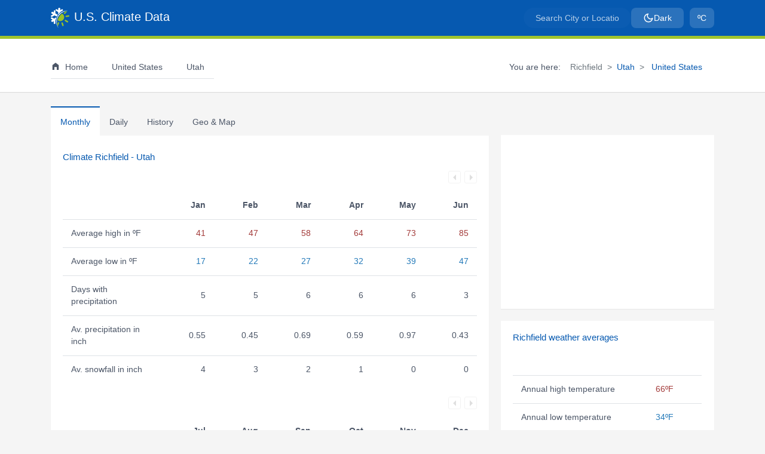

--- FILE ---
content_type: text/html; charset=UTF-8
request_url: https://www.usclimatedata.com/climate/richfield/utah/united-states/usut0213
body_size: 10036
content:
<!DOCTYPE html>
<html lang="en" style="background-color:#f5f5f5"><head>
    <script>(function(w,d,s,l,i){w[l]=w[l]||[];w[l].push({'gtm.start':
new Date().getTime(),event:'gtm.js'});var f=d.getElementsByTagName(s)[0],
j=d.createElement(s),dl=l!='dataLayer'?'&l='+l:'';j.async=true;j.src=
'https://www.googletagmanager.com/gtm.js?id='+i+dl;f.parentNode.insertBefore(j,f);
})(window,document,'script','dataLayer','GTM-NGZ4B4W');</script>    <meta http-equiv="content-type" content="text/html; charset=utf-8" /><meta name="viewport" content="width=device-width, initial-scale=1.0, maximum-scale=2.0" /><meta name="robots" content="index, follow" /><meta name="description" content="Richfield weather averages and climate Richfield, Utah. Monthly temperature, precipitation and hours of sunshine. A climate graph showing rainfall, temperatures and normals."><meta name="keywords" content="climate, data, average weather, Richfield, Utah, United States, chart, rainfall, temperature, sunshine, precipitation, annual, yearly, America, daily, climograph, normals, UT, monthly"><link rel="canonical" href="https://www.usclimatedata.com/climate/richfield/utah/united-states/usut0213" /><meta name="theme-color" content="#0659b0"/><meta name="msapplication-TileColor" content="#2d89ef"><meta name="msapplication-config" content="US Climate Data"><meta name="apple-mobile-web-app-title" content="US Climate Data"><meta name="application-name" content="US Climate Data"><meta property="og:type" content="website" /><meta property="og:url" content="https://www.usclimatedata.com/climate/richfield/utah/united-states/usut0213" /><meta property="og:title" content="Weather averages Richfield, Utah" /><meta property="og:description" content="Climate Data Richfield. Monthly temperature, precipitation and climate graph." /><meta property="og:image" content="https://www.usclimatedata.com/images/shared/climate-chart/standard/usut0213.png" /><meta property="og:image:width" content="693" /><meta property="og:image:height" content="350" />    <title>Climate Richfield - Utah and Weather averages Richfield</title>

    <link rel="preconnect" href="https://cdnjs.cloudflare.com/" crossorigin><link rel="dns-prefetch" href="//cdnjs.cloudflare.com"><link rel="preconnect" href="https://www.gstatic.com/" crossorigin><link rel="dns-prefetch" href="//gstatic.com"><link rel="dns-prefetch" href="//google-analytics.com"><link rel="dns-prefetch" href="//googletagmanager.com"><link rel="preload" href="/assets/css/style.min.css?v=1756446335" as="style"><link rel="preload" href="/assets/css/bootstrap.min.css?v=1756356215" as="style"><link rel="preload" href="/assets/css/theme.min.css?v=1756448432" as="style"><link rel="preload" href="/assets/images/us-climate-data.png" imagesrcset="/assets/images/us-climate-data.png 1x, /assets/images/us-climate-data-2.png 2x" imagesizes="31px" as="image"><link rel="preload" href="/assets/js/passive-slimscroll.min.js?v=1755551185" as="script"><link rel="preload" href="/assets/js/typeahead.min.js?v=1756095010" as="script"><link rel="manifest" href="/manifest.php"><link rel="shortcut icon" href="/favicon.ico" type="image/x-icon"><link rel="icon" type="image/png" sizes="32x32" href="/assets/images/favicon-32x32.png"><link rel="icon" type="image/png" sizes="16x16" href="/assets/images/favicon-16x16.png"><link rel="icon" type="image/png" sizes="192x192" href="/assets/images/us-climate-icon-192x192.png"><link rel="apple-touch-icon" href="/assets/images/apple-touch-icon.png"><link rel="mask-icon" href="/assets/icons/safari-pinned-tab.svg" color="#ffffff"><link type="text/css" href="/assets/css/bootstrap.min.css?v=1756356215" rel="stylesheet"><noscript><link rel="stylesheet" href="/assets/css/bootstrap.min.css?v=1756356215"></noscript><link type="text/css" href="/assets/css/style.min.css?v=1756446335" rel="stylesheet"><noscript><link rel="stylesheet" href="/assets/css/style.min.css?v=1756446335"></noscript><link type="text/css" href="/assets/css/theme.min.css?v=1756448432" rel="stylesheet"><noscript><link rel="stylesheet" href="/assets/css/theme.min.css?v=1756448432"></noscript><link href="/assets/libs/bootstrap-select/bootstrap-select.min.css?v=1754957398" rel="stylesheet" type="text/css" /><link href="/assets/libs/bootstrap-datepicker/bootstrap-datepicker.min.css?v=1754957398" rel="stylesheet" type="text/css" /><noscript><link rel="stylesheet" href="/assets/css/no-js.min.css?v=1726881869"></noscript>    </head>
<body style="background-color:#f5f5f5;color:#4c5667">
<noscript>
<iframe src='https://www.googletagmanager.com/ns.html?id=GTM-NGZ4B4W'
        height='0' width='0' style='display:none;visibility:hidden'></iframe>
</noscript>    <header>
        <div id="first-navbar"><nav class="navbar navbar-toggleable-md navbar-expand-md bg-primary first-navbar"><div class="container"><div id="logo"><a title="Temperature - Precipitation - Sunshine - Snowfall" class="navbar-brand" href="/"><img alt="Temperature - Precipitation - Sunshine - Snowfall" height="34" width="31" src="https://www.usclimatedata.com/assets/images/us-climate-data.png" data-src="https://www.usclimatedata.com/assets/images/us-climate-data.png" srcset="https://www.usclimatedata.com/assets/images/us-climate-data.png 1x, https://www.usclimatedata.com/assets/images/us-climate-data-2.png 2x" /><span class="white ml-2">U.S. Climate Data</span></a></div><button class="navbar-toggler" type="button" data-toggle="collapse" data-target=".navbarSupportedContent" aria-controls="navbarSupportedContent" aria-expanded="false" aria-label="Toggle navigation"><span class="navbar-toggler-icon"></span></button><div id="search-config" class="d-flex align-items-center"><div><form role="search" class="navbar-left app-search search"><div id="search-field" class="first-navig"><input type="text" id="search-input-first" name="q-first" class="typeahead form-control search-input" aria-label="Search City or Location" placeholder="Search City or Location" autocomplete="off" /></div></form></div><div class="config"><ul class="list-inline mb-0 config"><li class="list-inline-item"><button type="button" class="btn nav-link theme-toggle-btn boxbtn-theme" title="Toggle light/dark theme"><svg class="sun-icon" xmlns="http://www.w3.org/2000/svg" width="18" height="18" viewBox="0 0 24 24" fill="none" stroke="currentColor" stroke-width="2" stroke-linecap="round" stroke-linejoin="round" style="display: none;"><circle cx="12" cy="12" r="5"></circle><line x1="12" y1="1" x2="12" y2="3"></line><line x1="12" y1="21" x2="12" y2="23"></line><line x1="4.22" y1="4.22" x2="5.64" y2="5.64"></line><line x1="18.36" y1="18.36" x2="19.78" y2="19.78"></line><line x1="1" y1="12" x2="3" y2="12"></line><line x1="21" y1="12" x2="23" y2="12"></line><line x1="4.22" y1="19.78" x2="5.64" y2="18.36"></line><line x1="18.36" y1="5.64" x2="19.78" y2="4.22"></line></svg><svg class="moon-icon" xmlns="http://www.w3.org/2000/svg" width="18" height="18" viewBox="0 0 24 24" fill="none" stroke="currentColor" stroke-width="2" stroke-linecap="round" stroke-linejoin="round" style="display: block;"><path d="M21 12.79A9 9 0 1 1 11.21 3 7 7 0 0 0 21 12.79z"></path></svg><span class="theme-text">Dark</span></button></li></ul></div><div class="config"><ul class="list-inline mb-0 config"><li class="list-inline-item"><button type="button" id="visible-units-btn" class="btn nav-link boxbtn-units boxbtn-height" title="Select Fahrenheit or Celcius"><span class="unit-text">ºC</span></button></li></ul></div><div id="deg_selector" style="display: none;"><button id="fahrenheit" class="units_btn active_btn" data-info="climate">ºF</button><button id="celcius" class="units_btn inactive_btn" data-info="climate">ºC</button></div></div></div></nav></div><div id="second-navbar"><nav class="navbar second-navbar d-none d-md-block"><div class="container"><ul class="navbar-nav mr-auto"><li class="nav-item nav-first pr-3 active menu-item"><a title="Climate" href="/" class="nav-link"><div class="d-none d-md-inline-block"><svg xmlns="https://www.w3.org/2000/svg" aria-hidden="true" focusable="false" width="16px" height="16px" style="vertical-align: -0.125em;-ms-transform: rotate(360deg); -webkit-transform: rotate(360deg); transform: rotate(360deg);" preserveAspectRatio="xMidYMid meet" viewBox="0 0 24 24"><path d="M12 3l8 6v12h-5v-7H9v7H4V9l8-6z" fill="#4c5667"/><rect x="0" y="0" width="24" height="24" fill="rgba(0, 0, 0, 0)" /></svg></div><span class="ml-2">Home</span></a></li><li class="nav-item nav-second menu-item"><a title="Climate United States" href="/climate/united-states/us" class="nav-link"><span class="ml-2"> United States</span></a></li><li class="nav-item nav-second menu-item"><a class="nav-link" title="Climate Utah" href="/climate/utah/united-states/3214"><i class="mg map-us-ut mg-menu mg-state"></i><span class="ml-2">Utah</span></a></li><li class="nav-item nav-second"><div><form role="search" class="navbar-left app-search search"><div id="search-field" class="second-navig"><input type="text" id="search-input-second" name="q-second" class="typeahead form-control search-input" aria-label="Search City or Location" placeholder="Search City or Location" autocomplete="off" /></div></form></div></li><li class="nav-item nav-second d-md-none"><div class="d-flex align-items-center gap-2 btn_switch"><button type="button" id="visible-units-btn-mobile" class="btn btn-outline-lightgrey_active btn-sm mobile_theme_btn" title="Select Fahrenheit or Celcius">ºC</button><div id="deg_selector_small" style="display: none;"><button id="fahrenheit_small" class="units_btn active_btn">ºF</button><button id="celcius_small" class="units_btn inactive_btn">ºC</button></div><button type="button" class="btn btn-outline-lightgrey_active btn-sm theme-toggle-btn theme-toggle-mobile" title="Toggle light/dark theme" style="margin-top: 1rem;"><svg class="sun-icon" xmlns="http://www.w3.org/2000/svg" width="16" height="16" viewBox="0 0 24 24" fill="none" stroke="currentColor" stroke-width="2" stroke-linecap="round" stroke-linejoin="round" style="display: none;"><circle cx="12" cy="12" r="5"></circle><line x1="12" y1="1" x2="12" y2="3"></line><line x1="12" y1="21" x2="12" y2="23"></line><line x1="4.22" y1="4.22" x2="5.64" y2="5.64"></line><line x1="18.36" y1="18.36" x2="19.78" y2="19.78"></line><line x1="1" y1="12" x2="3" y2="12"></line><line x1="21" y1="12" x2="23" y2="12"></line><line x1="4.22" y1="19.78" x2="5.64" y2="18.36"></line><line x1="18.36" y1="5.64" x2="19.78" y2="4.22"></line></svg><svg class="moon-icon" xmlns="http://www.w3.org/2000/svg" width="16" height="16" viewBox="0 0 24 24" fill="none" stroke="currentColor" stroke-width="2" stroke-linecap="round" stroke-linejoin="round" style="display: block;"><path d="M21 12.79A9 9 0 1 1 11.21 3 7 7 0 0 0 21 12.79z"></path></svg></button></div></li></ul><span class="pr-3 breadcrumb-pre-text">You are here:</span><ol class="breadcrumb" aria-label="breadcrumb"><li class="breadcrumb-item active" aria-current="page">Richfield</li><li class="breadcrumb-item"><a  title="Climate Utah" href="/climate/utah/united-states/3214">Utah</a></li><li class="breadcrumb-item"><a  title="Climate United States" href="/climate/united-states/us"> United States</a></li></ol></div></nav></div><div class="second-navbar collapse navbar-collapse navbarSupportedContent d-md-none" id="navbarSupportedContent"><div class="container"><ul class="navbar-nav mr-auto"><li class="nav-item nav-first pr-3 active menu-item"><a title="Climate" href="/" class="nav-link"><div class="d-none d-md-inline-block"><svg xmlns="https://www.w3.org/2000/svg" aria-hidden="true" focusable="false" width="16px" height="16px" style="vertical-align: -0.125em;-ms-transform: rotate(360deg); -webkit-transform: rotate(360deg); transform: rotate(360deg);" preserveAspectRatio="xMidYMid meet" viewBox="0 0 24 24"><path d="M12 3l8 6v12h-5v-7H9v7H4V9l8-6z" fill="#4c5667"/><rect x="0" y="0" width="24" height="24" fill="rgba(0, 0, 0, 0)" /></svg></div><span class="ml-2">Home</span></a></li><li class="nav-item nav-second menu-item"><a title="Climate United States" href="/climate/united-states/us" class="nav-link"><span class="ml-2"> United States</span></a></li><li class="nav-item nav-second menu-item"><a class="nav-link" title="Climate Utah" href="/climate/utah/united-states/3214"><i class="mg map-us-ut mg-menu mg-state"></i><span class="ml-2">Utah</span></a></li><li class="nav-item nav-second"><div><form role="search" class="navbar-left app-search search"><div id="search-field" class="second-navig"><input type="text" id="search-input-second" name="q-second" class="typeahead form-control search-input" aria-label="Search City or Location" placeholder="Search City or Location" autocomplete="off" /></div></form></div></li><li class="nav-item nav-second d-md-none"><div class="d-flex align-items-center gap-2 btn_switch"><button type="button" id="visible-units-btn-mobile" class="btn btn-outline-lightgrey_active btn-sm mobile_theme_btn" title="Select Fahrenheit or Celcius">ºC</button><div id="deg_selector_small" style="display: none;"><button id="fahrenheit_small" class="units_btn active_btn">ºF</button><button id="celcius_small" class="units_btn inactive_btn">ºC</button></div><button type="button" class="btn btn-outline-lightgrey_active btn-sm theme-toggle-btn theme-toggle-mobile" title="Toggle light/dark theme" style="margin-top: 1rem;"><svg class="sun-icon" xmlns="http://www.w3.org/2000/svg" width="16" height="16" viewBox="0 0 24 24" fill="none" stroke="currentColor" stroke-width="2" stroke-linecap="round" stroke-linejoin="round" style="display: none;"><circle cx="12" cy="12" r="5"></circle><line x1="12" y1="1" x2="12" y2="3"></line><line x1="12" y1="21" x2="12" y2="23"></line><line x1="4.22" y1="4.22" x2="5.64" y2="5.64"></line><line x1="18.36" y1="18.36" x2="19.78" y2="19.78"></line><line x1="1" y1="12" x2="3" y2="12"></line><line x1="21" y1="12" x2="23" y2="12"></line><line x1="4.22" y1="19.78" x2="5.64" y2="18.36"></line><line x1="18.36" y1="5.64" x2="19.78" y2="4.22"></line></svg><svg class="moon-icon" xmlns="http://www.w3.org/2000/svg" width="16" height="16" viewBox="0 0 24 24" fill="none" stroke="currentColor" stroke-width="2" stroke-linecap="round" stroke-linejoin="round" style="display: block;"><path d="M21 12.79A9 9 0 1 1 11.21 3 7 7 0 0 0 21 12.79z"></path></svg></button></div></li></ul></div></div>    </header>
    <div class="container mt-4">
        <div class="row">
            <div class="col-lg-8 col-sm-12 col-12">
                <nav class="nav nav-tabs" id="myTab" role="tablist">
                    <a id="monthly-tab" class="nav-item nav-link active" aria-selected="true" href="#monthly" data-toggle="tab" role="tab" aria-controls="monthly">Monthly</a><a id="daily-tab" class="nav-item nav-link  inactive" aria-selected="false" href="#daily" data-toggle="tab" role="tab" aria-controls="daily">Daily</a><a id="history-tab" class="nav-item nav-link  inactive" aria-selected="false" href="#history" data-toggle="tab" role="tab" aria-controls="history"><span class="short_width">Hist</span><span class="normal_width">History</span></a><a id="geo_map-tab" class="nav-item nav-link  inactive" aria-selected="false" href="#geo_map" data-toggle="tab" role="tab" aria-controls="geo_map"><span class="d-block d-sm-none">Geo</span><span class="d-none d-sm-block">Geo & Map</span></a>                </nav>
                <div class="box">
                    <div class="tab-content" id="nav-tabContent">
                        <div class="tab-pane fade show active" id="monthly" role="tabpanel" aria-labelledby="monthly-tab"><h1 class="mt-2">Climate Richfield - Utah</h1><div id="monthly_spinner" class="spinner-border graph-blue avatar-sm mt-4 d-none monthly_spinner" role="status"></div><div class="monthly_tables"><table id="monthly_table_one" class="table table-hover tablesaw tablesaw-mode-swipe monthly_table" data-tablesaw-mode="swipe"><div class="tablesaw-bar tablesaw-mode-swipe" style="min-height:40px"></div><thead><tr><th class="title tablesaw-swipe-cellpersist" data-tablesaw-priority="persist" scope="col" data-tablesaw-sortable-col="">&nbsp;</th><th scope="col" class="text-right"><span class="d-none d-sm-block"><abbr title="January">Jan</abbr></span><span class="d-block d-sm-none"><abbr title="January">Ja</abbr></span></th><th scope="col" class="text-right"><span class="d-none d-sm-block"><abbr title="February">Feb</abbr></span><span class="d-block d-sm-none"><abbr title="February">Fe</abbr></span></th><th scope="col" class="text-right"><span class="d-none d-sm-block"><abbr title="March">Mar</abbr></span><span class="d-block d-sm-none"><abbr title="March">Ma</abbr></span></th><th scope="col" class="text-right"><span class="d-none d-sm-block"><abbr title="April">Apr</abbr></span><span class="d-block d-sm-none"><abbr title="April">Ap</abbr></span></th><th scope="col" class="text-right"><span class="d-none d-sm-block"><abbr title="May">May</abbr></span><span class="d-block d-sm-none"><abbr title="May">Ma</abbr></span></th><th scope="col" class="text-right"><span class="d-none d-sm-block"><abbr title="June">Jun</abbr></span><span class="d-block d-sm-none"><abbr title="June">Ju</abbr></span></th></tr></thead><tr><th data-tablesaw-priority="persist" class="font-weight-normal" scope="row"><span class="d-none d-lg-block">Average high in ºF </span><span class="d-none d-sm-block d-lg-none">Av. high </span><span class="d-block d-sm-none">Hi </span></td><td class="high text-right">41</td><td class="high text-right">47</td><td class="high text-right">58</td><td class="high text-right">64</td><td class="high text-right">73</td><td class="high text-right">85</td></tr><tr><th data-tablesaw-priority="persist" class="font-weight-normal" scope="row"><span class="d-none d-lg-block">Average low in ºF </span><span class="d-none d-sm-block d-lg-none">Av. low </span><span class="d-block d-sm-none">Lo </span></td><td class="low text-right">17</td><td class="low text-right">22</td><td class="low text-right">27</td><td class="low text-right">32</td><td class="low text-right">39</td><td class="low text-right">47</td></tr><tr><th data-tablesaw-priority="persist" class="font-weight-normal" scope="row"><span class="d-none d-lg-block">Days with precipitation </span><span class="d-none d-sm-block d-lg-none">Days precip. </span><span class="d-block d-sm-none">DP </span></td><td class="text-right">5</td><td class="text-right">5</td><td class="text-right">6</td><td class="text-right">6</td><td class="text-right">6</td><td class="text-right">3</td></tr><tr><th data-tablesaw-priority="persist" class="font-weight-normal" scope="row"><span class="d-none d-lg-block">Av. precipitation in inch </span><span class="d-none d-sm-block d-lg-none">Av. precip. </span><span class="d-block d-sm-none">Pre. </span></td><td class="text-right">0.55</td><td class="text-right">0.45</td><td class="text-right">0.69</td><td class="text-right">0.59</td><td class="text-right">0.97</td><td class="text-right">0.43</td></tr><tr><th data-tablesaw-priority="persist" class="font-weight-normal" scope="row"><span class="d-none d-lg-block">Av. snowfall in inch </span><span class="d-none d-sm-block d-lg-none">Snowfall </span><span class="d-block d-sm-none">Sn </span></td><td class="text-right">4</td><td class="text-right">3</td><td class="text-right">2</td><td class="text-right">1</td><td class="text-right">0</td><td class="text-right">0</td></tr></table><table id="monthly_table_two" class="table table-hover tablesaw tablesaw-mode-swipe mb-4 monthly_table" data-tablesaw-mode="swipe"><div class="tablesaw-bar tablesaw-mode-swipe" style="min-height:40px"></div><thead><tr><th class="title tablesaw-swipe-cellpersist" data-tablesaw-priority="persist" scope="col" data-tablesaw-sortable-col="">&nbsp;</th><th scope="col" class="text-right"><span class="d-none d-sm-block"><abbr title="July">Jul</abbr></span><span class="d-block d-sm-none"><abbr title="July">Ju</abbr></span></th><th scope="col" class="text-right"><span class="d-none d-sm-block"><abbr title="August">Aug</abbr></span><span class="d-block d-sm-none"><abbr title="August">Au</abbr></span></th><th scope="col" class="text-right"><span class="d-none d-sm-block"><abbr title="September">Sep</abbr></span><span class="d-block d-sm-none"><abbr title="September">Se</abbr></span></th><th scope="col" class="text-right"><span class="d-none d-sm-block"><abbr title="October">Oct</abbr></span><span class="d-block d-sm-none"><abbr title="October">Oc</abbr></span></th><th scope="col" class="text-right"><span class="d-none d-sm-block"><abbr title="November">Nov</abbr></span><span class="d-block d-sm-none"><abbr title="November">No</abbr></span></th><th scope="col" class="text-right"><span class="d-none d-sm-block"><abbr title="December">Dec</abbr></span><span class="d-block d-sm-none"><abbr title="December">De</abbr></span></th></tr></thead><tr><th data-tablesaw-priority="persist" class="font-weight-normal" scope="row"><span class="d-none d-lg-block">Average high in ºF </span><span class="d-none d-sm-block d-lg-none">Av. high </span><span class="d-block d-sm-none">Hi </span></td><td class="high text-right">90</td><td class="high text-right">88</td><td class="high text-right">81</td><td class="high text-right">68</td><td class="high text-right">53</td><td class="high text-right">41</td></tr><tr><th data-tablesaw-priority="persist" class="font-weight-normal" scope="row"><span class="d-none d-lg-block">Average low in ºF </span><span class="d-none d-sm-block d-lg-none">Av. low </span><span class="d-block d-sm-none">Lo </span></td><td class="low text-right">54</td><td class="low text-right">52</td><td class="low text-right">43</td><td class="low text-right">32</td><td class="low text-right">23</td><td class="low text-right">16</td></tr><tr><th data-tablesaw-priority="persist" class="font-weight-normal" scope="row"><span class="d-none d-lg-block">Days with precipitation </span><span class="d-none d-sm-block d-lg-none">Days precip. </span><span class="d-block d-sm-none">DP </span></td><td class="text-right">5</td><td class="text-right">6</td><td class="text-right">4</td><td class="text-right">6</td><td class="text-right">4</td><td class="text-right">5</td></tr><tr><th data-tablesaw-priority="persist" class="font-weight-normal" scope="row"><span class="d-none d-lg-block">Av. precipitation in inch </span><span class="d-none d-sm-block d-lg-none">Av. precip. </span><span class="d-block d-sm-none">Pre. </span></td><td class="text-right">0.65</td><td class="text-right">0.71</td><td class="text-right">0.79</td><td class="text-right">0.88</td><td class="text-right">0.48</td><td class="text-right">0.61</td></tr><tr><th data-tablesaw-priority="persist" class="font-weight-normal" scope="row"><span class="d-none d-lg-block">Av. snowfall in inch </span><span class="d-none d-sm-block d-lg-none">Snowfall </span><span class="d-block d-sm-none">Sn </span></td><td class="text-right">0</td><td class="text-right">0</td><td class="text-right">0</td><td class="text-right">0</td><td class="text-right">2</td><td class="text-right">5</td></tr></table></div><div class="month_box mt-4 box_min_height"><h2>Richfield Climate Graph - Utah Climate Chart</h2><div id="chart-div"></div></div></div><div class="tab-pane fade" id="daily" role="tabpanel" aria-labelledby="daily-tab"><h2 class="daily_header mt-2">Daily normals Richfield - Utah<span class="daily_month_name"> - January</span></h2><div class="daily_dropdown mt-4"><select class="selectpicker" data-style="btn-light" title="Select month" data-width="150px"><option value="1">January</option><option value="2">February</option><option value="3">March</option><option value="4">April</option><option value="5">May</option><option value="6">June</option><option value="7">July</option><option value="8">August</option><option value="9">September</option><option value="10">October</option><option value="11">November</option><option value="12">December</option></select></div><div id="daily_spinner" class="spinner-border graph-blue avatar-sm mt-4 d-none daily_spinner" role="status"></div><div class="daily_table_div"><table class="table table-hover tablesaw tablesaw-mode-swipe mt-4 daily_table" data-tablesaw-mode="swipe"><thead><tr><th scope="col"data-tablesaw-priority="persist" class="align-top text-left"><div class=""><div class="d-block">Day</div></div></th><th scope="col" class="align-top text-right"><div class="thead_container"><div class="d-block">High<div class="units">ºF</div></div></div></th><th scope="col" class="align-top text-right"><div class="thead_container"><div class="d-block">Low<div class="units">ºF</div></div></div></th><th scope="col" class="align-top text-right"><div class="thead_container"><div class="d-block">Prec/mo<div class="units">inch</div></div></div></th><th scope="col" class="align-top text-right"><div class="thead_container"><div class="d-block">Prec/yr<div class="units">inch</div></div></div></th><th scope="col" class="align-top text-right"><div class="thead_container"><div class="d-block">Snow/mo<div class="units">inch</div></div></div></th><th scope="col" class="align-top text-right"><div class="thead_container"><div class="d-block">Snow/yr<div class="units">inch</div></div></div></th></thead><tbody><tr><th data-tablesaw-priority="persist" scope="row" class="font-weight-normal col-width-one">1 Jan</th><td class="high text-right">39.4</td><td class="low text-right">15.4</td><td class="text-right">0.04</td><td class="text-right">0.04</td><td class="text-right">0.20</td><td class="text-right">0.50</td></tr><tr><th data-tablesaw-priority="persist" scope="row" class="font-weight-normal col-width-one">2 Jan</th><td class="high text-right">39.5</td><td class="low text-right">15.4</td><td class="text-right">0.04</td><td class="text-right">0.04</td><td class="text-right">0.39</td><td class="text-right">1.00</td></tr><tr><th data-tablesaw-priority="persist" scope="row" class="font-weight-normal col-width-one">3 Jan</th><td class="high text-right">39.5</td><td class="low text-right">15.4</td><td class="text-right">0.08</td><td class="text-right">0.08</td><td class="text-right">0.51</td><td class="text-right">1.30</td></tr><tr><th data-tablesaw-priority="persist" scope="row" class="font-weight-normal col-width-one">4 Jan</th><td class="high text-right">39.5</td><td class="low text-right">15.5</td><td class="text-right">0.08</td><td class="text-right">0.08</td><td class="text-right">0.71</td><td class="text-right">1.80</td></tr><tr><th data-tablesaw-priority="persist" scope="row" class="font-weight-normal col-width-one">5 Jan</th><td class="high text-right">39.5</td><td class="low text-right">15.5</td><td class="text-right">0.08</td><td class="text-right">0.08</td><td class="text-right">0.79</td><td class="text-right">2.00</td></tr><tr><th data-tablesaw-priority="persist" scope="row" class="font-weight-normal col-width-one">6 Jan</th><td class="high text-right">39.6</td><td class="low text-right">15.6</td><td class="text-right">0.12</td><td class="text-right">0.12</td><td class="text-right">0.98</td><td class="text-right">2.50</td></tr><tr><th data-tablesaw-priority="persist" scope="row" class="font-weight-normal col-width-one">7 Jan</th><td class="high text-right">39.6</td><td class="low text-right">15.6</td><td class="text-right">0.12</td><td class="text-right">0.12</td><td class="text-right">1.10</td><td class="text-right">2.80</td></tr><tr><th data-tablesaw-priority="persist" scope="row" class="font-weight-normal col-width-one">8 Jan</th><td class="high text-right">39.7</td><td class="low text-right">15.7</td><td class="text-right">0.16</td><td class="text-right">0.16</td><td class="text-right">1.18</td><td class="text-right">3.00</td></tr><tr><th data-tablesaw-priority="persist" scope="row" class="font-weight-normal col-width-one">9 Jan</th><td class="high text-right">39.7</td><td class="low text-right">15.7</td><td class="text-right">0.16</td><td class="text-right">0.16</td><td class="text-right">1.42</td><td class="text-right">3.60</td></tr><tr><th data-tablesaw-priority="persist" scope="row" class="font-weight-normal col-width-one">10 Jan</th><td class="high text-right">39.8</td><td class="low text-right">15.8</td><td class="text-right">0.16</td><td class="text-right">0.16</td><td class="text-right">1.50</td><td class="text-right">3.80</td></tr><tr><th data-tablesaw-priority="persist" scope="row" class="font-weight-normal col-width-one">11 Jan</th><td class="high text-right">39.8</td><td class="low text-right">15.8</td><td class="text-right">0.20</td><td class="text-right">0.20</td><td class="text-right">1.61</td><td class="text-right">4.10</td></tr><tr><th data-tablesaw-priority="persist" scope="row" class="font-weight-normal col-width-one">12 Jan</th><td class="high text-right">39.9</td><td class="low text-right">15.9</td><td class="text-right">0.20</td><td class="text-right">0.20</td><td class="text-right">1.81</td><td class="text-right">4.60</td></tr></tbody></table></div></div><div class="tab-pane fade" id="history" role="tabpanel" aria-labelledby="history-tab"><h2 class="mt-2 history_title">Weather history Richfield - <span class="history_month_year_name">September 2019</span></h2><div class="col-sm-4 mt-4 p-0"><div class="input-group"><input id="year_month_selector" type="text" class="form-control" data-provide="datepicker" data-date-format="MM yyyy" data-date-min-view-mode="1"><div class="input-group-append calendar-icon-trigger cursor_pointer"><span class="input-group-text"><svg xmlns="http://www.w3.org/2000/svg" xmlns:xlink="http://www.w3.org/1999/xlink" class="agenda_icon" aria-hidden="true" focusable="false" width="18px" height="18px" preserveaspectratio="xMidYMid meet" viewbox="0 0 24 24"><path d="M9 10v2H7v-2h2m4 0v2h-2v-2h2m4 0v2h-2v-2h2m2-7a2 2 0 0 1 2 2v14a2 2 0 0 1-2 2H5a2 2 0 0 1-2-2V5a2 2 0 0 1 2-2h1V1h2v2h8V1h2v2h1m0 16V8H5v11h14M9 14v2H7v-2h2m4 0v2h-2v-2h2m4 0v2h-2v-2h2z" fill="currentColor"/><rect x="0" y="0" width="24" height="24" fill="rgba(0, 0, 0, 0)" /></svg></span></div></div></div><div id="history_spinner" class="spinner-border graph-blue avatar-sm mt-4 d-none history_spinner" role="status"></div><div class="history_table_div"><table class="table table-hover tablesaw tablesaw-mode-swipe mt-4 history_table" data-tablesaw-mode="swipe"><thead><tr><th scope="col"data-tablesaw-priority="persist" class="align-top text-left tablesaw-swipe-cellpersist">Day</th><th scope="col" class="align-top text-right"><div class="thead_container"><div class="d-block">High<div class="units">ºF</div></div></div></th><th scope="col" class="align-top text-right"><div class="thead_container"><div class="d-block">Low<div class="units">ºF</div></div></div></th><th scope="col" class="align-top text-right"><div class="thead_container"><div class="d-block">Precip.<div class="units">inch</div></div></div></th><th scope="col" class="align-top text-right"><div class="thead_container"><div class="d-block">Snow<div class="units">inch</div></div></div></th><th scope="col" class="align-top text-right"><div class="thead_container"><div class="d-block">Snow d.<div class="units">inch</div></div></div></th></tr></thead><tbody><tr><th class="font-weight-normal" data-tablesaw-priority="persist" scope="row">01 Sep </th><td class="high text-right">93.9</td><td class="low text-right">46.9</td><td class="text-right precip">0.00</td><td class="text-right snow">0.00</td><td class="text-right snowdeck">0.0</td></tr><tr><th class="font-weight-normal" data-tablesaw-priority="persist" scope="row">02 Sep </th><td class="high text-right">93.9</td><td class="low text-right">46.0</td><td class="text-right precip">0.00</td><td class="text-right snow">0.00</td><td class="text-right snowdeck">0.0</td></tr><tr><th class="font-weight-normal" data-tablesaw-priority="persist" scope="row">03 Sep </th><td class="high text-right">93.0</td><td class="low text-right">46.0</td><td class="text-right precip">0.00</td><td class="text-right snow">0.00</td><td class="text-right snowdeck">0.0</td></tr><tr><th class="font-weight-normal" data-tablesaw-priority="persist" scope="row">04 Sep </th><td class="high text-right">89.1</td><td class="low text-right">51.1</td><td class="text-right precip">0.00</td><td class="text-right snow">0.00</td><td class="text-right snowdeck">0.0</td></tr><tr><th class="font-weight-normal" data-tablesaw-priority="persist" scope="row">05 Sep </th><td class="high text-right">91.9</td><td class="low text-right">51.1</td><td class="text-right precip">0.00</td><td class="text-right snow">0.00</td><td class="text-right snowdeck">0.0</td></tr><tr><th class="font-weight-normal" data-tablesaw-priority="persist" scope="row">06 Sep </th><td class="high text-right">88.0</td><td class="low text-right">54.0</td><td class="text-right precip">0.04</td><td class="text-right snow">0.00</td><td class="text-right snowdeck">0.0</td></tr><tr><th class="font-weight-normal" data-tablesaw-priority="persist" scope="row">07 Sep </th><td class="high text-right">84.9</td><td class="low text-right">51.1</td><td class="text-right precip">T</td><td class="text-right snow">0.00</td><td class="text-right snowdeck">0.0</td></tr><tr><th class="font-weight-normal" data-tablesaw-priority="persist" scope="row">08 Sep </th><td class="high text-right">89.1</td><td class="low text-right">50.0</td><td class="text-right precip">0.00</td><td class="text-right snow">0.00</td><td class="text-right snowdeck">0.0</td></tr><tr><th class="font-weight-normal" data-tablesaw-priority="persist" scope="row">09 Sep </th><td class="high text-right">82.0</td><td class="low text-right">46.0</td><td class="text-right precip">T</td><td class="text-right snow">0.00</td><td class="text-right snowdeck">0.0</td></tr><tr><th class="font-weight-normal" data-tablesaw-priority="persist" scope="row">10 Sep </th><td class="high text-right">84.0</td><td class="low text-right">45.0</td><td class="text-right precip">T</td><td class="text-right snow">0.00</td><td class="text-right snowdeck">0.0</td></tr><tr><th class="font-weight-normal" data-tablesaw-priority="persist" scope="row">11 Sep </th><td class="high text-right">81.0</td><td class="low text-right">48.0</td><td class="text-right precip">0.04</td><td class="text-right snow">0.00</td><td class="text-right snowdeck">0.0</td></tr><tr><th class="font-weight-normal" data-tablesaw-priority="persist" scope="row">12 Sep </th><td class="high text-right">70.0</td><td class="low text-right">34.0</td><td class="text-right precip">T</td><td class="text-right snow">0.00</td><td class="text-right snowdeck">0.0</td></tr><tr><th class="font-weight-normal" data-tablesaw-priority="persist" scope="row">13 Sep </th><td class="high text-right">72.0</td><td class="low text-right">28.9</td><td class="text-right precip">0.00</td><td class="text-right snow">0.00</td><td class="text-right snowdeck">0.0</td></tr><tr><th class="font-weight-normal" data-tablesaw-priority="persist" scope="row">14 Sep </th><td class="high text-right">81.0</td><td class="low text-right">35.1</td><td class="text-right precip">0.00</td><td class="text-right snow">0.00</td><td class="text-right snowdeck">0.0</td></tr><tr><th class="font-weight-normal" data-tablesaw-priority="persist" scope="row">15 Sep </th><td class="high text-right">88.0</td><td class="low text-right">37.9</td><td class="text-right precip">0.00</td><td class="text-right snow">0.00</td><td class="text-right snowdeck">0.0</td></tr><tr><th class="font-weight-normal" data-tablesaw-priority="persist" scope="row">16 Sep </th><td class="high text-right">89.1</td><td class="low text-right">45.0</td><td class="text-right precip">0.00</td><td class="text-right snow">0.00</td><td class="text-right snowdeck">0.0</td></tr><tr><th class="font-weight-normal" data-tablesaw-priority="persist" scope="row">17 Sep </th><td class="high text-right">82.9</td><td class="low text-right">52.0</td><td class="text-right precip">0.00</td><td class="text-right snow">0.00</td><td class="text-right snowdeck">0.0</td></tr><tr><th class="font-weight-normal" data-tablesaw-priority="persist" scope="row">18 Sep </th><td class="high text-right">75.0</td><td class="low text-right">35.1</td><td class="text-right precip">0.00</td><td class="text-right snow">0.00</td><td class="text-right snowdeck">0.0</td></tr><tr><th class="font-weight-normal" data-tablesaw-priority="persist" scope="row">19 Sep </th><td class="high text-right">81.0</td><td class="low text-right">34.0</td><td class="text-right precip">0.00</td><td class="text-right snow">0.00</td><td class="text-right snowdeck">0.0</td></tr><tr><th class="font-weight-normal" data-tablesaw-priority="persist" scope="row">20 Sep </th><td class="high text-right">80.1</td><td class="low text-right">39.9</td><td class="text-right precip">0.00</td><td class="text-right snow">0.00</td><td class="text-right snowdeck">0.0</td></tr><tr><th class="font-weight-normal" data-tablesaw-priority="persist" scope="row">21 Sep </th><td class="high text-right">66.0</td><td class="low text-right">37.0</td><td class="text-right precip">0.00</td><td class="text-right snow">0.00</td><td class="text-right snowdeck">0.0</td></tr><tr><th class="font-weight-normal" data-tablesaw-priority="persist" scope="row">22 Sep </th><td class="high text-right">66.0</td><td class="low text-right">32.0</td><td class="text-right precip">0.00</td><td class="text-right snow">0.00</td><td class="text-right snowdeck">0.0</td></tr><tr><th class="font-weight-normal" data-tablesaw-priority="persist" scope="row">23 Sep </th><td class="high text-right">77.0</td><td class="low text-right">30.9</td><td class="text-right precip">0.00</td><td class="text-right snow">0.00</td><td class="text-right snowdeck">0.0</td></tr><tr><th class="font-weight-normal" data-tablesaw-priority="persist" scope="row">24 Sep </th><td class="high text-right">78.1</td><td class="low text-right">35.1</td><td class="text-right precip">0.00</td><td class="text-right snow">0.00</td><td class="text-right snowdeck">0.0</td></tr><tr><th class="font-weight-normal" data-tablesaw-priority="persist" scope="row">25 Sep </th><td class="high text-right">77.0</td><td class="low text-right">34.0</td><td class="text-right precip">0.00</td><td class="text-right snow">0.00</td><td class="text-right snowdeck">0.0</td></tr><tr><th class="font-weight-normal" data-tablesaw-priority="persist" scope="row">26 Sep </th><td class="high text-right">80.1</td><td class="low text-right">37.9</td><td class="text-right precip">0.00</td><td class="text-right snow">0.00</td><td class="text-right snowdeck">0.0</td></tr><tr><th class="font-weight-normal" data-tablesaw-priority="persist" scope="row">27 Sep </th><td class="high text-right">84.0</td><td class="low text-right">39.0</td><td class="text-right precip">0.00</td><td class="text-right snow">0.00</td><td class="text-right snowdeck">0.0</td></tr><tr><th class="font-weight-normal" data-tablesaw-priority="persist" scope="row">28 Sep </th><td class="high text-right">80.1</td><td class="low text-right">53.1</td><td class="text-right precip">0.00</td><td class="text-right snow">0.00</td><td class="text-right snowdeck">0.0</td></tr><tr><th class="font-weight-normal" data-tablesaw-priority="persist" scope="row">29 Sep </th><td class="high text-right">75.9</td><td class="low text-right">57.9</td><td class="text-right precip">0.00</td><td class="text-right snow">0.00</td><td class="text-right snowdeck">0.0</td></tr><tr><th class="font-weight-normal" data-tablesaw-priority="persist" scope="row">30 Sep </th><td class="high text-right">64.9</td><td class="low text-right">30.0</td><td class="text-right precip">0.00</td><td class="text-right snow">0.00</td><td class="text-right snowdeck">0.0</td></tr></tbody></table></div><div class="history_summary_div mt-5"><h2 class="history_summary_title">Past weather Richfield</h2><div class="history_summary_table_div"><div id="history_summary_spinner" class="spinner-border graph-blue avatar-sm mt-4 d-none history_summary_spinner" role="status"></div><table class="table table-striped table-hover tablesaw tablesaw-mode-swipe mt-4 history_summary_table" data-tablesaw-mode="swipe"><thead><tr><th class="align-top text-left tablesaw-swipe-cellpersist summary_name" scope="col" data-tablesaw-priority="persist">&nbsp;</th><th class="text-right summary_month">Sep 19 </th><th class="text-right summary_normal">&nbsp;</th><th class="text-right summary_normal">Normal</th></tr></thead><tbody><tr><th class="text-left font-weight-normal tablesaw-swipe-cellpersist" data-tablesaw-priority="persist" scope="row"><span class="d-none d-sm-block">Average high temperature </span><span class="d-block d-sm-none">Av. high temp. </span></th><td class="text-right high">81.3 ºF</td><td class="text-center"><svg class="arrow-icon high" xmlns="http://www.w3.org/2000/svg" xmlns:xlink="http://www.w3.org/1999/xlink" aria-hidden="true" focusable="false" width="16px" height="16px" style="vertical-align: text-bottom;-ms-transform: rotate(360deg); -webkit-transform: rotate(360deg); transform: rotate(360deg);" preserveAspectRatio="xMidYMid meet" viewBox="0 0 24 24"><g transform="rotate(45 12 12)"><path d="M14 20h-4v-9l-3.5 3.5l-2.42-2.42L12 4.16l7.92 7.92l-2.42 2.42L14 11v9z" fill="currentColor"/></g><rect x="0" y="0" width="24" height="24" fill="rgba(0, 0, 0, 0)" /></svg></td><td class="text-right high">41 ºF</td></tr><tr><th class="text-left font-weight-normal tablesaw-swipe-cellpersist" data-tablesaw-priority="persist" scope="row"><span class="d-none d-sm-block">Average low temperature </span><span class="d-block d-sm-none">Av. low temp. </span></th><td class="text-right low">42.1 ºF</td><td class="text-center"><svg class="arrow-icon high" xmlns="http://www.w3.org/2000/svg" xmlns:xlink="http://www.w3.org/1999/xlink" aria-hidden="true" focusable="false" width="16px" height="16px" style="vertical-align: text-bottom;-ms-transform: rotate(360deg); -webkit-transform: rotate(360deg); transform: rotate(360deg);" preserveAspectRatio="xMidYMid meet" viewBox="0 0 24 24"><g transform="rotate(45 12 12)"><path d="M14 20h-4v-9l-3.5 3.5l-2.42-2.42L12 4.16l7.92 7.92l-2.42 2.42L14 11v9z" fill="currentColor"/></g><rect x="0" y="0" width="24" height="24" fill="rgba(0, 0, 0, 0)" /></svg></td><td class="text-right low">17 ºF</td></tr><tr><th class="text-left font-weight-normal tablesaw-swipe-cellpersist" data-tablesaw-priority="persist" scope="row"><span class="d-none d-sm-block">Total precipitation </span><span class="d-block d-sm-none">Total precip. </span></th><td class="text-right">0.08 inch</td><td class="text-center"><svg class="arrow-icon text-black" xmlns="http://www.w3.org/2000/svg" xmlns:xlink="http://www.w3.org/1999/xlink" aria-hidden="true" focusable="false" width="16px" height="16px" style="vertical-align: text-bottom;-ms-transform: rotate(360deg); -webkit-transform: rotate(360deg); transform: rotate(360deg);" preserveAspectRatio="xMidYMid meet" viewBox="0 0 24 24"><g transform="rotate(135 12 12)"><path d="M14 20h-4v-9l-3.5 3.5l-2.42-2.42L12 4.16l7.92 7.92l-2.42 2.42L14 11v9z" fill="currentColor"/></g><rect x="0" y="0" width="24" height="24" fill="rgba(0, 0, 0, 0)" /></svg></td><td class="text-right">0.55 inch</td></tr><tr><th class="text-left font-weight-normal tablesaw-swipe-cellpersist" data-tablesaw-priority="persist" scope="row"><span class="d-none d-sm-block">Total snowfall </span><span class="d-block d-sm-none">Total snowfall </span></th><td class="text-right">0.00 inch</td><td class="text-center"></td><td class="text-right">4 inch</td></tr><tr class="blank_row"><td colspan="4"></td></tr><tr><th class="text-left font-weight-normal tablesaw-swipe-cellpersist" data-tablesaw-priority="persist" scope="row"><span class="d-none d-sm-block">Highest max temperature </span><span class="d-block d-sm-none">Highest max temp. </span></th><td class="text-right high">93.9 ºF</td><td class="text-center">&nbsp;</td><td class="text-right">-</td></tr><tr><th class="text-left font-weight-normal tablesaw-swipe-cellpersist" data-tablesaw-priority="persist" scope="row"><span class="d-none d-sm-block">Lowest max temperature </span><span class="d-block d-sm-none">Lowest max temp. </span></th><td class="text-right">64.9 ºF</td><td class="text-center">&nbsp;</td><td class="text-right">-</td></tr><tr><th class="text-left font-weight-normal tablesaw-swipe-cellpersist" data-tablesaw-priority="persist" scope="row"><span class="d-none d-sm-block">Highest min temperature </span><span class="d-block d-sm-none">Highest min temp. </span></th><td class="text-right">57.9 ºF</td><td class="text-center">&nbsp;</td><td class="text-right">-</td></tr><tr><th class="text-left font-weight-normal tablesaw-swipe-cellpersist" data-tablesaw-priority="persist" scope="row"><span class="d-none d-sm-block">Lowest min temperature </span><span class="d-block d-sm-none">Lowest min temp. </span></th><td class="text-right low">28.9 ºF</td><td class="text-center">&nbsp;</td><td class="text-right">-</td></tr></tbody></table></div><div data-missing="0"  data-selection="September 2019" class="missing_data_msg mt-4  d-none alert alert-danger alert-dismissible bg-white fade show" role="alert"><button type="button" class="close" data-dismiss="alert" aria-label="Close"><span aria-hidden="true">×</span></button><span class="danger_red alert_txt">Past weather September 2019 incomplete - Missing data</span></div></div></div><div class="tab-pane fade" id="geo_map" role="tabpanel" aria-labelledby="geo_map-tab"><div class="geo_tables"><div class="geo_content"><h3 class="mt-2 geo_title">Geo Richfield - Utah</h3><div id="geo_spinner" class="spinner-border graph-blue avatar-sm mt-4 d-none geo_spinner" role="status"></div><table class="table table-hover tablesaw geo_table"><thead><tr><th class="">&nbsp;</th><th class="">&nbsp;</th><th class="">&nbsp;</th></tr></thead><tbody><tr><th class="font-weight-normal">Country</th><td class="">United States</td><td class="">&nbsp;</td></tr><tr><th class="font-weight-normal">State</th><td class="">Utah</td><td class="">&nbsp;</td></tr><tr><th class="font-weight-normal">County</th><td class="">Sevier</td><td class="">&nbsp;</td></tr><tr><th class="font-weight-normal">City</th><td class="">Richfield</td><td class="">&nbsp;</td></tr><tr><th class="font-weight-normal">Zip Code</th><td class="">84701</td><td class="">&nbsp;</td></tr><tr><th class="font-weight-normal">Longitude</th><td class="">-112.1 dec. degr.</td><td class="">&nbsp;</td></tr><tr><th class="font-weight-normal">Latitude</th><td class="">38.74 dec. degr.</td><td class="">&nbsp;</td></tr><tr><th class="font-weight-normal">Altitude - Elevation</th><td><div id="altitude_spinner" class="altitude_spinner spinner-border spinner-border-sm graph-blue d-none m-2"></div><span class="altitude">5282ft</span></td><td class="">&nbsp;</td></tr><tr><th class="font-weight-normal">ICAO</th><td class="">-</td><td class="">&nbsp;</td></tr><tr><th class="font-weight-normal">IATA</th><td>-</td><td class="font-weight-normal">&nbsp;</td></tr></tbody></table></div><div class="date_time_content mt-5"><h3 class="mt-2 datetime_title">Date and Time Richfield - Utah</h3><div id="time_spinner" class="spinner-border graph-blue avatar-sm mt-4 d-none time_spinner" role="status"></div><table class="table table-hover tablesaw datetime_table" data-tablesaw-hide-empty><thead><tr><th class="">&nbsp;</th><th class="">&nbsp;</th><th class="">&nbsp;</th></tr></thead><tbody><tr><th class="font-weight-normal">Local Time</th><td>07:26 PM</td><td class="font-weight-normal">&nbsp;</td></tr><tr><th class="font-weight-normal">Sunrise</th><td>07:19 AM</td><td class="font-weight-normal">&nbsp;</td></tr><tr><th class="font-weight-normal">Sunset</th><td>05:10 PM</td><td class="font-weight-normal">&nbsp;</td></tr><tr><th class="font-weight-normal">Day/Night</th><td>Night</td></tr><tr><th class="font-weight-normal">Timezone</th><td>Denver -7:00</td><td class="font-weight-normal">&nbsp;</td></tr><tr><th class="font-weight-normal">Timezone DB</th><td>America - Denver</td></tr></tbody></table></div></div><div class="map_content mt-5"><h3 class="mt-2 map_title">Map of Richfield - Utah</h3><div class="map_div mt-4"><img  class="lazy" data-src="https://maps.googleapis.com/maps/api/staticmap?center=38.7364,-112.099&markers=color:0x9fc42e%7Clabel:S%7C38.7364,-112.099&zoom=12&scale=1&size=640x360&maptype=hybrid&key=AIzaSyBknEgHhRsNLiW8-B9sZWTYDC01IvlxQSs" alt="map Richfield" height="360" width="640" /></div></div></div>                    </div>
                </div>
            </div>
            <div class="col-lg-4">
                <div id="publicity" class="box box-top-right box-height"><script async src="https://pagead2.googlesyndication.com/pagead/js/adsbygoogle.js?client=ca-pub-9519329606981542" crossorigin="anonymous"></script>
            <!-- us-display-square-responsive -->
            <ins class="adsbygoogle"
                 style="display:block"
                 data-ad-client="ca-pub-9519329606981542"
                 data-ad-slot="1033353565"
                 data-ad-format="auto"
                 data-full-width-responsive="true"></ins>
            <script>
                (adsbygoogle = window.adsbygoogle || []).push({});
            </script></div><div id="averages" class="box"><h3 class="averages_title">Richfield weather averages</h3><div id="monthly_summary_spinner" class="spinner-border graph-blue avatar-sm mt-4 d-none monthly_summary_spinner" role="status"></div><div class="summary_table"><table class="table table-hover tablesaw monthly_summary_table" data-tablesaw-hide-empty><thead><tr><th>&nbsp;</th><th>&nbsp;</th></tr></thead><tbody><tr><td>Annual high temperature</td><td class="high">66ºF</td></tr><tr><td>Annual low temperature</td><td class="low">34ºF</td></tr><tr><td>Days per year with precip.</td><td>61 days</td></tr><tr><td>Average annual precip.</td><td>7.8 inch</td></tr><tr><td>Av. annual snowfall</td><td>17 inch</td></tr></tbody></table></div></div><div id="share" class="box"><p class="lead">Share</p><a title="Share on Facebook" class="resp-sharing-button__link" href="https://facebook.com/sharer/sharer.php?u=https://www.usclimatedata.com/climate/richfield/utah/united-states/usut0213" target="_blank" rel="noopener noreferrer" aria-label="Share on Facebook"><div class="resp-sharing-button resp-sharing-button--facebook resp-sharing-button--small"><div aria-hidden="true" class="resp-sharing-button__icon resp-sharing-button__icon--solid"><svg xmlns="http://www.w3.org/2000/svg" width="16" height="16" viewbox="0 0 24 24"><path d="M18.77 7.46H14.5v-1.9c0-.9.6-1.1 1-1.1h3V.5h-4.33C10.24.5 9.5 3.44 9.5 5.32v2.15h-3v4h3v12h5v-12h3.85l.42-4z"/></svg></div></div></a><a title="Share on X" class="resp-sharing-button__link" href="https://twitter.com/intent/tweet/?text=Climate+Richfield+-+Utah+and+Weather+averages+Richfield&url=https://www.usclimatedata.com/climate/richfield/utah/united-states/usut0213" target="_blank" rel="noopener noreferrer" aria-label="Share on X"><div class="resp-sharing-button resp-sharing-button--twitter resp-sharing-button--small">
            <div aria-hidden="true" class="resp-sharing-button__icon resp-sharing-button__icon--solid">
                <svg xmlns="http://www.w3.org/2000/svg" width="16" height="16" viewBox="0 0 20.434 20">
                  <g transform="translate(10.217 10) scale(0.82) translate(-10.217 -10)">
                    <g transform="translate(-13.823 -14)" fill="#fff">
                      <path d="M34.257,34h-6.437L13.829,14h6.437L34.257,34z M28.587,32.304h2.563L19.499,15.696h-2.563 L28.587,32.304z"/>
                      <polygon points="15.866,34 23.069,25.656 22.127,24.407 13.823,34"/>
                      <polygon points="24.45,21.721 25.355,23.01 33.136,14 31.136,14"/>
                    </g>
                  </g>
                </svg>
            </div>
            </div></a><a title="Share on Pinterest" class="resp-sharing-button__link" href="https://pinterest.com/pin/create/button/?url=https://www.usclimatedata.com/climate/richfield/utah/united-states/usut0213&media=&description=Climate+Richfield+-+Utah+and+Weather+averages+Richfield" target="_blank" rel="noopener noreferrer" aria-label="Share on Pinterest"><div class="resp-sharing-button resp-sharing-button--pinterest resp-sharing-button--small"><div aria-hidden="true" class="resp-sharing-button__icon resp-sharing-button__icon--solid"><svg xmlns="http://www.w3.org/2000/svg" width="16" height="16" viewbox="0 0 24 24"><path d="M12.14.5C5.86.5 2.7 5 2.7 8.75c0 2.27.86 4.3 2.7 5.05.3.12.57 0 .66-.33l.27-1.06c.1-.32.06-.44-.2-.73-.52-.62-.86-1.44-.86-2.6 0-3.33 2.5-6.32 6.5-6.32 3.55 0 5.5 2.17 5.5 5.07 0 3.8-1.7 7.02-4.2 7.02-1.37 0-2.4-1.14-2.07-2.54.4-1.68 1.16-3.48 1.16-4.7 0-1.07-.58-1.98-1.78-1.98-1.4 0-2.55 1.47-2.55 3.42 0 1.25.43 2.1.43 2.1l-1.7 7.2c-.5 2.13-.08 4.75-.04 5 .02.17.22.2.3.1.14-.18 1.82-2.26 2.4-4.33.16-.58.93-3.63.93-3.63.45.88 1.8 1.65 3.22 1.65 4.25 0 7.13-3.87 7.13-9.05C20.5 4.15 17.18.5 12.14.5z"/></svg></div></div></a><a title="Share via email" class="resp-sharing-button__link" href="mailto:?subject=Climate+Richfield+-+Utah+and+Weather+averages+Richfield&body=Climate+Richfield+-+Utah+and+Weather+averages+Richfield+-+https%3A%2F%2Fwww.usclimatedata.com%2Fclimate%2Frichfield%2Futah%2Funited-states%2Fusut0213" target="_self" rel="noopener noreferrer" aria-label="Share via email"><div class="resp-sharing-button resp-sharing-button--email resp-sharing-button--small">
                    <div aria-hidden="true" class="resp-sharing-button__icon resp-sharing-button__icon--solid">
                    <svg xmlns="http://www.w3.org/2000/svg" width="16" height="16" viewBox="0 0 24 24"><path d="M22 4H2C.9 4 0 4.9 0 6v12c0 1.1.9 2 2 2h20c1.1 0 2-.9 2-2V6c0-1.1-.9-2-2-2zM20 6l-8 5-8-5h16zm0 12H4V8l8 5 8-5v10z"/></svg>
                    </div>
                    </div></a><a title="Copy link" class="resp-sharing-button__link copy-link-btn" 
            href="https://www.usclimatedata.com/climate/richfield/utah/united-states/usut0213" 
            data-url="https://www.usclimatedata.com/climate/richfield/utah/united-states/usut0213" 
            rel="noopener noreferrer" aria-label="Copy link"><div class="d-inline d-sm-none"><a class="resp-sharing-button__link" href="whatsapp://send?text=Climate+Richfield+-+Utah+and+Weather+averages+Richfield+-+https%3A%2F%2Fwww.usclimatedata.com%2Fclimate%2Frichfield%2Futah%2Funited-states%2Fusut0213" data-action="share/whatsapp/share" target="_blank" rel="noopener noreferrer" aria-label="Share on WhatsApp"><div class="resp-sharing-button resp-sharing-button--whatsapp resp-sharing-button--small"><div aria-hidden="true" class="resp-sharing-button__icon resp-sharing-button__icon--solid"><svg xmlns="http://www.w3.org/2000/svg" width="16" height="16" viewbox="0 0 24 24"><path d="M20.1 3.9C17.9 1.7 15 .5 12 .5 5.8.5.7 5.6.7 11.9c0 2 .5 3.9 1.5 5.6L.6 23.4l6-1.6c1.6.9 3.5 1.3 5.4 1.3 6.3 0 11.4-5.1 11.4-11.4-.1-2.8-1.2-5.7-3.3-7.8zM12 21.4c-1.7 0-3.3-.5-4.8-1.3l-.4-.2-3.5 1 1-3.4L4 17c-1-1.5-1.4-3.2-1.4-5.1 0-5.2 4.2-9.4 9.4-9.4 2.5 0 4.9 1 6.7 2.8 1.8 1.8 2.8 4.2 2.8 6.7-.1 5.2-4.3 9.4-9.5 9.4zm5.1-7.1c-.3-.1-1.7-.9-1.9-1-.3-.1-.5-.1-.7.1-.2.3-.8 1-.9 1.1-.2.2-.3.2-.6.1s-1.2-.5-2.3-1.4c-.9-.8-1.4-1.7-1.6-2-.2-.3 0-.5.1-.6s.3-.3.4-.5c.2-.1.3-.3.4-.5.1-.2 0-.4 0-.5C10 9 9.3 7.6 9 7c-.1-.4-.4-.3-.5-.3h-.6s-.4.1-.7.3c-.3.3-1 1-1 2.4s1 2.8 1.1 3c.1.2 2 3.1 4.9 4.3.7.3 1.2.5 1.6.6.7.2 1.3.2 1.8.1.6-.1 1.7-.7 1.9-1.3.2-.7.2-1.2.2-1.3-.1-.3-.3-.4-.6-.5z"/></svg></div></div></a></div></div><div id="climate_info" class="box"><p class="lead">Station Data</p><p>Monthly averages Richfield<br>Longitude: -112.099, Latitude: 38.7364<br>Average weather Richfield, UT - 84701</p><p>Monthly: 1991-2020 normals<br>History: 2007-2019</p></div><div id="legend" class="box"><p class="lead">Abbreviations</p><div id="legend_spinner" class="spinner-border graph-blue avatar-sm mt-4 d-none legend_spinner" role="status"></div><div class="legend_content"><p class="legend_txt"><span class="d-none d-lg-block">Average precipitation in : Av. precipitation in <br><abbr title="January">Jan</abbr>: January, <abbr title="February">Feb</abbr>: February,  ...</span><span class="d-none d-sm-block d-lg-none"><abbr title="January">Jan</abbr>: January, <abbr title="February">Feb</abbr>: February,  ...</span><span class="d-block d-sm-none"><abbr title="January">Ja</abbr>: January, <abbr title="February">Fe</abbr>: February,  ...</span></p></div></div>            </div>
        </div>
        <div class="row">
            <div class="col-lg-8 col-sm-12 col-12"><div class="box"><script async src="https://pagead2.googlesyndication.com/pagead/js/adsbygoogle.js?client=ca-pub-9519329606981542" crossorigin="anonymous"></script>
            <!-- us-ad-horizontal-responsive -->
            <ins class="adsbygoogle"
                 style="display:block"
                 data-ad-client="ca-pub-9519329606981542"
                 data-ad-slot="8946684364"
                 data-ad-format="auto"
                 data-full-width-responsive="true"></ins>
            <script>
                 (adsbygoogle = window.adsbygoogle || []).push({});
            </script></div></div></div>        </div>
    </div>
    <div class="container"><div class="row"><footer class="col-12 text-center"><div class="box the-footer"><div><p>© US Climate Data <span class="d-md-inline d-none"> 2025</span><span> | version 3.2.1</span><span class="d-lg-inline d-none"> | <a rel="noopener noreferrer" target="_blank" class="ml-1" title="X US Climate Data" href="https://x.com/usclimatedata"><svg  xmlns="http://www.w3.org/2000/svg" width="12" height="12" fill="currentColor" class="xstyle" viewBox="0 0 18 18">
                <path d="M12.6.75h2.454l-5.36 6.142L16 15.25h-4.937l-3.867-5.07-4.425 5.07H.316l5.733-6.57L0 .75h5.063l3.495 4.633L12.601.75Zm-.86 13.028h1.36L4.323 2.145H2.865z"/>
                </svg></a></span></p></div><div><p class="right-footer"><a title="About us - Disclaimer - Cookies" href="/website-info">About us - Disclaimer - Cookies</a></p></div></div></footer></div></div><script src="/javascript/debug-config.js"></script><script src="https://cdnjs.cloudflare.com/ajax/libs/jquery/3.7.1/jquery.min.js" integrity="sha512-v2CJ7UaYy4JwqLDIrZUI/4hqeoQieOmAZNXBeQyjo21dadnwR+8ZaIJVT8EE2iyI61OV8e6M8PP2/4hpQINQ/g=="  crossorigin="anonymous" referrerpolicy="no-referrer"></script><script>jQuery.migrateMute = true;</script><script src="https://cdnjs.cloudflare.com/ajax/libs/jquery-migrate/3.5.2/jquery-migrate.min.js" integrity="sha512-BzvgYEoHXuphX+g7B/laemJGYFdrq4fTKEo+B3PurSxstMZtwu28FHkPKXu6dSBCzbUWqz/rMv755nUwhjQypw==" crossorigin="anonymous" referrerpolicy="no-referrer"></script><script src='https://cdnjs.cloudflare.com/ajax/libs/twitter-bootstrap/4.6.2/js/bootstrap.bundle.min.js' integrity='sha512-igl8WEUuas9k5dtnhKqyyld6TzzRjvMqLC79jkgT3z02FvJyHAuUtyemm/P/jYSne1xwFI06ezQxEwweaiV7VA==' crossorigin='anonymous' referrerpolicy='no-referrer'></script><script src="/assets/js/passive-slimscroll.min.js?v=1755551185"></script><script async src="/assets/js/jquery.app-core.min.js?v=1754957398"></script><script src="/assets/js/typeahead.min.js?v=1756095010"></script><script defer src="/assets/js/table-saw.min.js?v=1754957398"></script><script async src="/assets/js/waves-tether.min.js?v=1754957398"></script><script src="/assets/js/theme-switcher.min.js?v=1756428639"></script><script defer src="/assets/js/units-proxy.min.js?v=1756179400"></script><script async src="/assets/libs/bootstrap-select/bootstrap-select.min.js?v=1754957398"></script><script defer src="/assets/libs/bootstrap-datepicker/bootstrap-datepicker.min.js?v=1754957398"></script><script src="/assets/js/jquery.lazy.min.js?v=1754957398"></script>    <script>
        $(document).ready(function() {
            $(window).resize(function() {
                if (this.resizeTO) clearTimeout(this.resizeTO);
                this.resizeTO = setTimeout(function() {
                    $(this).trigger('resizeEnd');
                }, 500);
            });
            $(window).on('resizeEnd', function() {
                if (google || google.visualization) {
                    drawVisualization();
                }
            });
            $('#nav-tabContent').on('click', '.calendar-icon-trigger', function(e) {
                e.preventDefault();
                $('#year_month_selector').datepicker('show');
            });
            Tablesaw.init("#monthly");
        });
    </script>
    <script>
        var averages_title = 'Richfield weather averages';var monthly_averages_title = 'Richfield weather averages';var monthly_summary = '<table class="table table-hover tablesaw monthly_summary_table" data-tablesaw-hide-empty><thead><tr><th>&nbsp;</th><th>&nbsp;</th></tr></thead><tbody><tr><td>Annual high temperature</td><td class="high">66ºF</td></tr><tr><td>Annual low temperature</td><td class="low">34ºF</td></tr><tr><td>Days per year with precip.</td><td>61 days</td></tr><tr><td>Average annual precip.</td><td>7.8 inch</td></tr><tr><td>Av. annual snowfall</td><td>17 inch</td></tr></tbody></table>';var monthly_data = false;var averages_title = 'Average weather Richfield, UT<span class="daily_month_name"> - January</span>';var daily_averages_title = 'Richfield weather averages';var daily_summary = '<table class="table table-hover tablesaw daily_summary_table" data-tablesaw-hide-empty><thead><tr><th>&nbsp;</th><th>&nbsp;</th></thead><tbody><tr><td>Average high temperature</td><td class="high">41.0ºF</td></tr><tr><td>Average low temperature</td><td class="low">17.1ºF</td></tr><tr><td>Days with precipitation</td><td>5 days</td></tr><tr><td>Average precipitation</td><td>0.55 inch</td></tr><tr><td>Average snowfall</td><td>4.00 inch</td></tr></tbody></table>';var daily_data = false;    </script>
    <script>
        var the_zone_system = "american";
        var the_location = "usut0213";
        var the_page_name = "climate";
        var the_type = 'legend&averages';
        var the_token = "a094ebdd615f7c77e76271974f1c4f1a6Z59pzZUz8KdDCVEYNRdG1WsYoQLVhGcAwwCM+VDtsTZBWc1Zw==";
        var the_start_month = "January";
        var the_end_month = "September";
        var the_start_year = "2007";
        var the_end_year = "2019";
        var the_selected_month = "September";
        var the_selected_year = "2019";
        var month_names_arr = {1:"January",2:"February",3:"March",4:"April",5:"May",6:"June",7:"July",8:"August",9:"September",10:"October",11:"November",12:"December"};
            </script>
    <script defer src="/javascript/table-saw.min.js"></script><script async src="/javascript/small.min.js"></script><script defer src="/javascript/tabs.min.js"></script><script defer src="/javascript/monthly-data.min.js"></script><script async src="/javascript/units-selection.min.js"></script><script async src="/javascript/typeahead.min.js"></script>    <script defer src="https://www.gstatic.com/charts/loader.js"></script>
    <script defer src="/javascript/google-chart.min.js"></script>
<script>if('serviceWorker' in navigator) { navigator.serviceWorker.register('/service-worker.js').then(function(reg){ console.log("Service worker Active");}).catch(function(err) { console.log("Service worker inactive")});}</script></body></html>

--- FILE ---
content_type: text/css; charset=utf-8
request_url: https://www.usclimatedata.com/assets/css/style.min.css?v=1756446335
body_size: 8286
content:
:root{--bg-primary:#f5f5f5;--bg-secondary:#fff}:root .dark-mode{--bg-primary:#1a1a1a;--bg-secondary:#2c2c2c}.h1,h1{font-size:36px}.h2,h2{font-size:30px}.h3,h3{font-size:24px}.h4,h4{font-size:18px}.h5,h5{font-size:14px}.h6,h6{font-size:12px}.container-fluid{max-width:95%}.row{margin-left:-10px;margin-right:-10px}.col-1,.col-10,.col-11,.col-12,.col-2,.col-3,.col-4,.col-5,.col-6,.col-7,.col-8,.col-9,.col-lg-1,.col-lg-10,.col-lg-11,.col-lg-12,.col-lg-2,.col-lg-3,.col-lg-4,.col-lg-5,.col-lg-6,.col-lg-7,.col-lg-8,.col-lg-9,.col-md-1,.col-md-10,.col-md-11,.col-md-12,.col-md-2,.col-md-3,.col-md-4,.col-md-5,.col-md-6,.col-md-7,.col-md-8,.col-md-9,.col-sm-1,.col-sm-10,.col-sm-11,.col-sm-12,.col-sm-2,.col-sm-3,.col-sm-4,.col-sm-5,.col-sm-6,.col-sm-7,.col-sm-8,.col-sm-9,.col-xs-1,.col-xs-10,.col-xs-11,.col-xs-12,.col-xs-2,.col-xs-3,.col-xs-4,.col-xs-5,.col-xs-6,.col-xs-7,.col-xs-8,.col-xs-9{padding-left:10px;padding-right:10px}.dropdown-menu{border:0;box-shadow:0 2px 5px 0 rgba(0,0,0,.26);padding:4px 0}.dropdown-menu>li>a{padding:6px 20px}.dropdown-item.active,.dropdown-item:active{background-color:#f2f2f2;color:#2a3142}.dropdown-menu-lg{max-width:280px}code{border-radius:4px;color:#5d9cec}code,pre{background-color:#f4f8fb}.bg-empty{background:0 0!important}.bg-primary{background-color:#0659b0!important}.bg-success{background-color:#00b19d!important}.bg-info{background-color:#3ddcf7!important}.bg-warning{background-color:#fa0!important}.bg-danger{background-color:#ef5350!important}.bg-muted{background-color:#f5f5f5!important}.bg-inverse{background-color:#4c5667!important}.bg-white{background-color:#fff!important}.text-white{color:#fff}.text-danger{color:#ef5350!important}.text-muted{color:#98a6ad!important}.text-primary{color:#0659b0!important}.text-warning{color:#fa0!important}.text-success{color:#00b19d!important}.text-info{color:#3ddcf7!important}.text-inverse{color:#4c5667!important}.text-black{color:#212529!important}.dropcap{font-size:3.1em}.dropcap,.dropcap-circle,.dropcap-square{display:block;float:left;font-weight:400;line-height:36px;margin-right:6px;text-shadow:none}.table thead th{border:none}.first-navbar{border:solid #9fc42e;border-width:0 0 5px}#logo a,#logo a:focus,#logo a:hover,.config a,.config a:focus,.config a:hover{color:#fff!important}.second-navbar{background-color:var(--bg-secondary);box-shadow:0 1px 1px rgba(0,0,0,.1);color:#4c5667;margin-bottom:1rem;padding-top:.9rem!important}.second-navbar a{color:#4c5667!important}.second-navbar a:focus,.second-navbar a:hover{color:#0659b0!important}.second-navbar .navbar-nav{flex-direction:row;padding:.9rem 0!important}@media (width <= 767px){.second-navbar .navbar-nav{flex-direction:column;padding-top:0!important}.second-navbar .navbar-nav .btn_switch{margin-bottom:1.4rem!important;margin-top:1.4rem!important}}.second-navbar button{cursor:pointer}.second-navbar button:disabled{cursor:default}.second-navbar .btn-secondary{background-color:#0659b0!important;border-color:#0659b0}.second-navbar .menu-item{border-bottom:1px solid #dee2e6!important}@media (width >= 576px){.second-navbar .menu-item{border-bottom:none!important}}.fa-home{content:"\f015";font-size:1.2em!important}.mg-state{font-size:.9em!important}.map-us{padding-top:1px!important;vertical-align:top!important}@media (width <= 767px){.second-navbar-big-screen{display:none!important}.second-navbar-small-screen{min-height:0!important;padding:0!important}}@media (width >= 768px){.second-navbar-small-screen{display:none!important}.box-height{height:auto;min-height:250px}}.navbar{align-items:center;display:flex;flex-wrap:wrap;justify-content:space-between;padding:.5rem 1rem}.navbar .dropdown-menu{min-width:86px!important}@media (width <= 1199px){.navbar .dropdown-menu{left:auto;right:0}}.navbar .dropdown-toggle:after{content:none}@media (width <= 575px){.navbar .config,.navbar .no_config_btn{display:none}}.navbar .search{display:inline}.navbar .app-search{position:relative}@media (width <= 767px){.box-height{height:auto;min-height:auto}.navbar .nav-first{padding:0}}.navbar .nav-second{padding:0 1rem}@media (width <= 767px){.navbar .nav-second{padding:0}}.navbar .navbar-collapse{display:flex!important;flex-basis:auto!important}.navbar .navbar-toggler{background:0 0;border:1px solid transparent;border-radius:.25rem;flex:1;font-size:1.25rem;line-height:1;padding:.25rem 0 .25rem .75rem;text-align:right}.navbar .navbar-toggler:focus,.navbar .navbar-toggler:hover{text-decoration:none}.navbar #search-config{display:flex}@media (width <= 767px){.navbar #search-config{display:none}}.navbar .navbar-toggler-icon{background:url("data:image/svg+xml;charset=utf8,%3Csvg viewBox='0 0 30 30' xmlns='http://www.w3.org/2000/svg'%3E%3Cpath stroke='rgba(255, 255, 255, 0.5)' stroke-width='2' stroke-linecap='round' stroke-miterlimit='10' d='M4 7h22M4 15h22M4 23h22'/%3E%3C/svg%3E") no-repeat 50%;content:"";display:inline-block;height:1.5em;vertical-align:middle;width:1.5em}@media (width <= 575px){.navbar .navbar-expand-sm>.container,.navbar .navbar-expand-sm>.container-fluid{padding-left:0;padding-right:0}}@media (width >= 576px){#first-navbar{min-height:65px!important}.navbar .navbar-expand-sm{flex-flow:row nowrap;justify-content:flex-start}.navbar .navbar-expand-sm .navbar-nav{flex-direction:row}.navbar .navbar-expand-sm .navbar-nav .dropdown-menu{position:absolute}.navbar .navbar-expand-sm .navbar-nav .dropdown-menu-right{left:auto;right:0}.navbar .navbar-expand-sm .navbar-nav .nav-link{padding-left:.5rem;padding-right:.5rem}.navbar .navbar-expand-sm>.container,.navbar .navbar-expand-sm>.container-fluid{flex-wrap:nowrap}.navbar .navbar-expand-sm .navbar-toggler{display:none}.navbar .navbar-expand-sm .dropup .dropdown-menu{bottom:100%;top:auto}}@media (width <= 767px){.navbar .navbar-expand-md>.container,.navbar .navbar-expand-md>.container-fluid{padding-left:0;padding-right:0}}@media (width >= 768px){.navbar .navbar-expand-md{flex-flow:row nowrap;justify-content:flex-start}.navbar .navbar-expand-md .navbar-nav{flex-direction:row}.navbar .navbar-expand-md .navbar-nav .dropdown-menu{position:absolute}.navbar .navbar-expand-md .navbar-nav .dropdown-menu-right{left:auto;right:0}.navbar .navbar-expand-md .navbar-nav .nav-link{padding-left:.5rem;padding-right:.5rem}.navbar .navbar-expand-md>.container,.navbar .navbar-expand-md>.container-fluid{flex-wrap:nowrap}.navbar .navbar-expand-md .navbar-toggler{display:none}.navbar .navbar-expand-md .dropup .dropdown-menu{bottom:100%;top:auto}}@media (width <= 991px){.navbar .navbar-expand-lg>.container,.navbar .navbar-expand-lg>.container-fluid{padding-left:0;padding-right:0}}@media (width >= 992px){.navbar .navbar-expand-lg{flex-flow:row nowrap;justify-content:flex-start}.navbar .navbar-expand-lg .navbar-nav{flex-direction:row}.navbar .navbar-expand-lg .navbar-nav .dropdown-menu{position:absolute}.navbar .navbar-expand-lg .navbar-nav .dropdown-menu-right{left:auto;right:0}.navbar .navbar-expand-lg .navbar-nav .nav-link{padding-left:.5rem;padding-right:.5rem}.navbar .navbar-expand-lg>.container,.navbar .navbar-expand-lg>.container-fluid{flex-wrap:nowrap}.navbar .navbar-expand-lg .navbar-toggler{display:none}.navbar .navbar-expand-lg .dropup .dropdown-menu{bottom:100%;top:auto}}@media (width <= 1199px){.navbar .navbar-expand-xl>.container,.navbar .navbar-expand-xl>.container-fluid{padding-left:0;padding-right:0}}@media (width >= 1200px){.navbar .navbar-expand-xl{flex-flow:row nowrap;justify-content:flex-start}.navbar .navbar-expand-xl .navbar-nav{flex-direction:row}.navbar .navbar-expand-xl .navbar-nav .dropdown-menu{position:absolute}.navbar .navbar-expand-xl .navbar-nav .dropdown-menu-right{left:auto;right:0}.navbar .navbar-expand-xl .navbar-nav .nav-link{padding-left:.5rem;padding-right:.5rem}.navbar .navbar-expand-xl>.container,.navbar .navbar-expand-xl>.container-fluid{flex-wrap:nowrap}.navbar .navbar-expand-xl .navbar-toggler{display:none}.navbar .navbar-expand-xl .dropup .dropdown-menu{bottom:100%;top:auto}}.navbar .navbar-expand{flex-flow:row nowrap;justify-content:flex-start}.navbar .navbar-expand>.container,.navbar .navbar-expand>.container-fluid{flex-wrap:nowrap;padding-left:0;padding-right:0}.navbar .navbar-expand .navbar-nav{flex-direction:row}.navbar .navbar-expand .navbar-nav .dropdown-menu{position:absolute}.navbar .navbar-expand .navbar-nav .dropdown-menu-right{left:auto;right:0}.navbar .navbar-expand .navbar-nav .nav-link{padding-left:.5rem;padding-right:.5rem}.navbar .navbar-expand .navbar-toggler{display:none}.navbar .navbar-expand .dropup .dropdown-menu{bottom:100%;top:auto}.navbar .app-search a{right:20px;top:6px}.navbar .app-search .form-control,.navbar .app-search .form-control:focus{background:hsla(0,0%,100%,.2);border:none;border-radius:30px;box-shadow:none;color:#fff;font-size:.9rem;height:34px;padding-left:20px;padding-right:20px;width:180px}.navbar .app-search input::placeholder{color:hsla(0,0%,100%,.7);font-weight:400}.breadcrumb{background-color:transparent;margin:0 20px 0 0!important;padding:0!important}@media (width <= 1199px){.breadcrumb{display:none}}.breadcrumb a{color:#0659b0!important}@media (width <= 1199px){.breadcrumb-pre-text{display:none}}.breadcrumb>li+li:before{color:#4c5667;content:"> "!important}.system{display:inline}.system .active a{color:#4c5667!important}.system .disabled a{color:#0659b0!important;font-weight:700}body,html{min-height:100%;overscroll-behavior-y:contain}body{color:#4c5667;font-family:-apple-system,BlinkMacSystemFont,Segoe UI,Roboto,Helvetica Neue,Arial,sans-serif;font-size:.9rem;margin:0;overflow-x:hidden!important}html{min-height:100%;overflow-x:hidden;position:relative}*{outline:0!important}a:active,a:focus,a:hover{outline:0;text-decoration:none}.container-alt{margin-left:auto;margin-right:auto;padding-left:15px;padding-right:15px}#wrapper{height:100%;overflow:hidden;width:100%}.box{background-clip:padding-box;background-color:#fff;box-shadow:0 1px 1px rgb(0 0 0/5%);margin-bottom:20px;padding:20px}.box .fa,.box a{color:#0659b0}.box-top-right{border-top:2px solid #f5f5f5;margin-top:3rem}@media (width <= 991px){.box-top-right{margin-top:0}}h1,h2,h3{color:#0659b0;font-size:.92rem}.table,p{font-size:.85rem!important}@media (width <= 767px){.table td{padding:.5rem}}.btn-primary{background-color:#0659b0;color:#fff}.btn-lightblue{background-color:#b8dafd;color:#4c5667}.fa-facebook{color:#3b5998!important;content:"\f09a"}.fa-twitter{color:#00aced!important;content:"\f099"}@font-face{font-display:block;font-family:FontAwesome;font-style:normal;font-weight:400;src:url(https://cdnjs.cloudflare.com/ajax/libs/font-awesome/4.7.0/fonts/fontawesome-webfont.woff2) format("woff2"),url(https://cdnjs.cloudflare.com/ajax/libs/font-awesome/4.7.0/fonts/fontawesome-webfont.woff) format("woff"),url(https://cdnjs.cloudflare.com/ajax/libs/font-awesome/4.7.0/fonts/fontawesome-webfont.ttf) format("truetype")}.fa{display:inline-block;font:normal normal normal 14px/1 FontAwesome;font-size:inherit;text-rendering:auto;-webkit-font-smoothing:antialiased;-moz-osx-font-smoothing:grayscale}.fa-lg{font-size:1.3333em;line-height:.75em;vertical-align:-15%}.fa-2x{font-size:2em}.fa-3x{font-size:3em}.fa-4x{font-size:4em}.fa-5x{font-size:5em}.fa-fw{text-align:center;width:1.2857em}.fa-ul{list-style-type:none;margin-left:2.1428em;padding-left:0}.fa-ul>li{position:relative}.fa-li{left:-2.1428em;position:absolute;text-align:center;top:.1429em;width:2.1428em}.fa-li.fa-lg{left:-1.857em}.fa-border{border:.08em solid #eee;border-radius:.1em;padding:.2em .25em .15em}.fa-pull-left{float:left}.fa-pull-right{float:right}.fa.fa-pull-left{margin-right:.3em}.fa.fa-pull-right{margin-left:.3em}.pull-right{float:right}.pull-left{float:left}.fa.pull-left{margin-right:.3em}.fa.pull-right{margin-left:.3em}.fa-spin{animation:fa-spin 2s linear infinite}.fa-pulse{animation:fa-spin 1s steps(8) infinite}@keyframes fa-spin{0%{transform:rotate(0)}to{transform:rotate(359deg)}}.fa-rotate-90{transform:rotate(90deg)}.fa-rotate-180{transform:rotate(180deg)}.fa-rotate-270{transform:rotate(270deg)}.fa-flip-horizontal{transform:scaleX(-1)}.fa-flip-vertical{transform:scaleY(-1)}:root .fa-flip-horizontal,:root .fa-flip-vertical,:root .fa-rotate-180,:root .fa-rotate-270,:root .fa-rotate-90{filter:none}.fa-stack{display:inline-block;height:2em;line-height:2em;position:relative;vertical-align:middle;width:2em}.fa-stack-1x,.fa-stack-2x{left:0;position:absolute;text-align:center;width:100%}.fa-stack-1x{line-height:inherit}.fa-stack-2x{font-size:2em}.fa-inverse{color:#fff}.fa-cog:before,.fa-cogs:before,.fa-gear:before,.fa-gears:before{content:"\f013"}.sr-only{border:0;clip-path:inset(50%);height:1px;margin:-1px;overflow:hidden;padding:0;position:absolute;width:1px}.sr-only-focusable:active,.sr-only-focusable:focus{clip-path:none;height:auto;margin:0;overflow:visible;position:static;width:auto}.fa-bar-chart-o:before,.fa-bar-chart:before{content:"\f080"}.fa-city:before{content:"\f64f"}.fa-chain:before,.fa-link:before{content:"\f0c1"}.fa-table:before{content:"\f0ce"}.fa-envelope:before{content:"\f0e0"}.fa-thermometer-2:before,.fa-thermometer-half:before{content:"\f2c9"}.fa-clock-o:before{content:"\f017"}.fa-map-marker:before{content:"\f041"}.fa-arrow-down:before{content:"\f063"}.fa-arrow-up:before{content:"\f062"}.fa-minus:before{content:"\f068"}.fa-calendar:before{color:#212529!important;content:"\f073"}.fa-cog{font-size:1.1rem!important}.waves-effect{cursor:pointer;display:inline-block;overflow:hidden;position:relative;user-select:none;-webkit-tap-highlight-color:transparent;transition:all .3s ease-out;vertical-align:middle;will-change:opacity,transform;z-index:1}.waves-effect .waves-ripple{background:rgba(0,0,0,.2);border-radius:50%;height:20px;margin-left:-10px;margin-top:-10px;opacity:0;pointer-events:none;position:absolute;transform:scale(0);width:20px}.waves-effect.waves-light .waves-ripple{background-color:hsla(0,0%,100%,.45)}.waves-effect.waves-red .waves-ripple{background-color:rgba(244,67,54,.7)}.waves-effect.waves-yellow .waves-ripple{background-color:rgba(255,235,59,.7)}.waves-effect.waves-orange .waves-ripple{background-color:rgba(255,152,0,.7)}.waves-effect.waves-purple .waves-ripple{background-color:rgba(156,39,176,.7)}.waves-effect.waves-green .waves-ripple{background-color:rgba(76,175,80,.7)}.waves-effect.waves-teal .waves-ripple{background-color:rgba(0,150,136,.7)}.waves-notransition{transition:none!important}.waves-circle{border-radius:50%;height:2.5em;line-height:2.5em;mask-image:none;text-align:center;transform:translateZ(0);width:2.5em}.waves-input-wrapper{border-radius:.2em;vertical-align:bottom}.waves-input-wrapper .waves-button-input{left:0;position:relative;top:0;z-index:1}.waves-block{display:block}.has-warning .twitter-typeahead .tt-hint,.has-warning .twitter-typeahead .tt-input{border-color:#8a6d3b;box-shadow:inset 0 1px 1px rgba(0,0,0,.075)}.has-warning .twitter-typeahead .tt-hint:focus,.has-warning .twitter-typeahead .tt-input:focus{border-color:#66512c;box-shadow:inset 0 1px 1px rgba(0,0,0,.075),0 0 6px #c0a16b}.has-error .twitter-typeahead .tt-hint,.has-error .twitter-typeahead .tt-input{border-color:#a94442;box-shadow:inset 0 1px 1px rgba(0,0,0,.075)}.has-error .twitter-typeahead .tt-hint:focus,.has-error .twitter-typeahead .tt-input:focus{border-color:#843534;box-shadow:inset 0 1px 1px rgba(0,0,0,.075),0 0 6px #ce8483}.has-success .twitter-typeahead .tt-hint,.has-success .twitter-typeahead .tt-input{border-color:#3c763d;box-shadow:inset 0 1px 1px rgba(0,0,0,.075)}.has-success .twitter-typeahead .tt-hint:focus,.has-success .twitter-typeahead .tt-input:focus{border-color:#2b542c;box-shadow:inset 0 1px 1px rgba(0,0,0,.075),0 0 6px #67b168}.input-group .twitter-typeahead:first-child .tt-hint,.input-group .twitter-typeahead:first-child .tt-input{border-bottom-left-radius:4px;border-top-left-radius:4px;width:100%}.input-group .twitter-typeahead:last-child .tt-hint,.input-group .twitter-typeahead:last-child .tt-input{border-bottom-right-radius:4px;border-top-right-radius:4px;width:100%}.input-group.input-group-sm .twitter-typeahead .tt-hint,.input-group.input-group-sm .twitter-typeahead .tt-input{border-radius:3px;font-size:14px;height:30px;line-height:1.5;padding:5px 10px}select.input-group.input-group-sm .twitter-typeahead .tt-hint,select.input-group.input-group-sm .twitter-typeahead .tt-input{height:30px;line-height:30px}select[multiple].input-group.input-group-sm .twitter-typeahead .tt-hint,select[multiple].input-group.input-group-sm .twitter-typeahead .tt-input,textarea.input-group.input-group-sm .twitter-typeahead .tt-hint,textarea.input-group.input-group-sm .twitter-typeahead .tt-input{height:auto}.input-group.input-group-sm,.tt-hint,.tt-input,.twitter-typeahead:not(:first-child,:last-child){border-radius:0}.input-group.input-group-sm .twitter-typeahead:first-child .tt-hint,.input-group.input-group-sm .twitter-typeahead:first-child .tt-input{border-radius:3px 0 0 3px}.input-group.input-group-sm .twitter-typeahead:last-child .tt-hint,.input-group.input-group-sm .twitter-typeahead:last-child .tt-input{border-radius:0 3px 3px 0}.input-group.input-group-lg .twitter-typeahead .tt-hint,.input-group.input-group-lg .twitter-typeahead .tt-input{border-radius:6px;font-size:18px;height:46px;line-height:1.33;padding:10px 16px}select.input-group.input-group-lg .twitter-typeahead .tt-hint,select.input-group.input-group-lg .twitter-typeahead .tt-input{height:46px;line-height:46px}select[multiple].input-group.input-group-lg .twitter-typeahead .tt-hint,select[multiple].input-group.input-group-lg .twitter-typeahead .tt-input,textarea.input-group.input-group-lg .twitter-typeahead .tt-hint,textarea.input-group.input-group-lg .twitter-typeahead .tt-input{height:auto}.input-group.input-group-lg,.tt-hint,.tt-input,.twitter-typeahead:not(:first-child,:last-child){border-radius:0}.input-group.input-group-lg .twitter-typeahead:first-child .tt-hint,.input-group.input-group-lg .twitter-typeahead:first-child .tt-input{border-radius:6px 0 0 6px}.input-group.input-group-lg .twitter-typeahead:last-child .tt-hint,.input-group.input-group-lg .twitter-typeahead:last-child .tt-input{border-radius:0 6px 6px 0}.twitter-typeahead{width:100%}.input-group .twitter-typeahead{display:table-cell!important}.twitter-typeahead .tt-hint,.twitter-typeahead .tt-input{color:#fff!important;transition:none}.twitter-typeahead .tt-input{z-index:2}.twitter-typeahead .tt-input[disabled],.twitter-typeahead .tt-input[readonly],fieldset[disabled] .twitter-typeahead .tt-input{background-color:#eee!important;cursor:not-allowed}.tt-dropdown-menu,.tt-menu{background-clip:padding-box;background-color:#fff;border:0 solid rgba(0,0,0,.15);border-radius:4px;box-shadow:0 2px 5px 0 rgba(0,0,0,.26);font-size:14px;left:0;list-style:none;margin:2px 0 0;padding:4px 0;position:absolute;top:100%;z-index:1000}.tt-dropdown-menu .tt-suggestion,.tt-menu .tt-suggestion{clear:both;color:#333;display:block;font-weight:400;line-height:1.429;padding:3px 20px}.tt-dropdown-menu .tt-suggestion.tt-cursor,.tt-dropdown-menu .tt-suggestion:hover,.tt-menu .tt-suggestion.tt-cursor,.tt-menu .tt-suggestion:hover{background-color:#dae6ec;color:#262626;cursor:pointer;outline:0;text-decoration:none}.tt-dropdown-menu .tt-suggestion.tt-cursor a,.tt-dropdown-menu .tt-suggestion:hover a,.tt-menu .tt-suggestion.tt-cursor a,.tt-menu .tt-suggestion:hover a{color:#4c5667!important}.tt-dropdown-menu .tt-suggestion p,.tt-menu .tt-suggestion p{margin:0}.tt-highlight{color:#0659b0!important;font-weight:400}.search-input{flex:1 1 auto;position:relative;width:100%}#search-field .form-control{border-color:#dee2e6!important}@media (width >= 576px){#search-field .twitter-typeahead .tt-hint,#search-field .twitter-typeahead .tt-input{background:none 0 0/auto repeat scroll padding-box border-box hsla(0,0%,100%,.2)}}@media (width <= 767px){#search-field .form-control{background:url(/assets/icons/fa-search-14.png) no-repeat top 11px right 12px!important;border-radius:0;color:#4c5667!important;font-size:.9rem;margin-top:20px}#search-field.second-navig{display:block}#search-field.first-navig{display:none}}@media (width >= 576px) and (width <= 767px){#search-input-second,.twitter-typeahead{max-width:260px!important}.search-input-second,.search-input-second_listbox{min-width:100%!important}}@media (width >= 768px){#search-field.second-navig{display:none}#search-field.first-navig{display:block}.tt-dropdown-menu,.tt-menu{min-width:210px}#search-field.first-navig .form-control{background:none 0 0/auto repeat scroll padding-box border-box hsla(0,0%,100%,.2);border-radius:8px!important;color:#fff!important;min-width:210px}}#chart-div{height:350px;width:100%}footer a,footer a:active,footer a:hover,footer a:visited{color:#0659b0!important;font-size:.8rem!important}@media (width >= 576px){.the-footer{display:flex;justify-content:space-between}}@media (width <= 991px){.right-footer{display:block}}.high{color:#a33b3a!important}.low{color:#247ab9!important}.tablesaw{border:0;border-collapse:collapse;empty-cells:show;max-width:100%;padding:0;width:100%}.tablesaw *{box-sizing:border-box}.tablesaw-btn{appearance:none;background:0 0;border:1px solid #ccc;border-radius:.25em;box-shadow:0 1px 0 #fff;color:#4a4a4a;cursor:pointer;display:inline-block;height:auto;margin:0;padding:.5em .85em .4em;position:relative;text-align:center;text-decoration:none;text-transform:capitalize;top:0;width:auto}a.tablesaw-btn{color:#1c95d4}.tablesaw-btn:hover{text-decoration:none}.tablesaw-btn:active{background-color:#ddd}@supports (box-shadow:none){.tablesaw-btn:focus{background-color:#fff;box-shadow:0 0 .35em #4faeef!important;outline:0}}.tablesaw-btn-select select{background:0 0;border:none;color:transparent;display:inline-block;height:100%;left:0;margin:0;min-height:1em;opacity:0;position:absolute;top:0;width:100%;z-index:2}.tablesaw-btn select option{background:#fff;color:#000}.tablesaw-btn.btn-small{font-size:1.0625em;line-height:19px;padding:.3em 1em}.tablesaw-btn.btn-micro{font-size:.8125em;padding:.4em .7em .25em}.tablesaw-btn-select{color:#4d4d4d;display:inline-block;min-width:7.25em;padding-right:2.5em;text-align:left}.tablesaw-btn-select:after{background:none no-repeat .25em .45em;font-size:.55em;inset:0 0 0 auto;margin:0;padding-left:1em;padding-top:1.2em;position:absolute;width:1.8em}.tablesaw-btn-select.btn-micro:after,.tablesaw-btn-select.btn-small:after{background:0 0;border-left-width:0;box-shadow:none;font-size:.5em;line-height:1.65;padding-right:.5em;padding-top:1em;width:1.2em}.tablesaw-advance .tablesaw-btn{appearance:none;border-radius:.25em;box-sizing:border-box;text-shadow:0 1px 0 #fff}.tablesaw-advance .tablesaw-btn.btn-micro{font-size:.8125em;padding:.3em .7em .25em}.tablesaw-advance a.tablesaw-nav-btn:first-child{margin-left:0}.tablesaw-advance a.tablesaw-nav-btn:last-child{margin-right:0}.tablesaw-advance a.tablesaw-nav-btn{background-position:50% 50%;display:inline-block;height:1.8em;margin-left:.25em;margin-right:.25em;overflow:hidden;position:relative;text-indent:-9999px;width:1.8em}.tablesaw-advance a.tablesaw-nav-btn.down:before,.tablesaw-advance a.tablesaw-nav-btn.left:before,.tablesaw-advance a.tablesaw-nav-btn.right:before,.tablesaw-advance a.tablesaw-nav-btn.up:before{content:"\0020";height:0;overflow:hidden;position:absolute;width:0}.tablesaw-advance a.tablesaw-nav-btn.down:before{border-left:5px solid transparent;border-right:5px solid transparent;border-top:5px solid gray;left:.5em;top:.65em}.tablesaw-advance a.tablesaw-nav-btn.up:before{border-bottom:5px solid gray;border-left:5px solid transparent;border-right:5px solid transparent;left:.5em;top:.65em}.tablesaw-advance a.tablesaw-nav-btn.left:before,.tablesaw-advance a.tablesaw-nav-btn.right:before{border-bottom:5px solid transparent;border-top:5px solid transparent;top:.45em}.tablesaw-advance a.tablesaw-nav-btn.left:before{border-right:5px solid gray;left:.6em}.tablesaw-advance a.tablesaw-nav-btn.right:before{border-left:5px solid gray;left:.7em}.tablesaw-advance a.tablesaw-nav-btn.disabled{cursor:default;opacity:.25;pointer-events:none}.tablesaw-bar{clear:both}.tablesaw-bar *{box-sizing:border-box}.tablesaw-bar-section{float:left}.tablesaw-bar-section label{clear:both;color:#888;display:block;font-size:.875em;margin-right:.5em;padding:.5em 0;text-transform:uppercase}.tablesaw-btn,.tablesaw-enhanced .tablesaw-btn{margin-bottom:.5em;margin-top:.5em}.tablesaw-btn-select,.tablesaw-enhanced .tablesaw-btn-select{margin-bottom:0}.tablesaw-bar .tablesaw-bar-section .tablesaw-btn{background:0 0;border:none;box-shadow:none;font-size:1em;margin-left:.4em;margin-top:0;padding-left:.3em;text-transform:uppercase}.tablesaw-bar .tablesaw-bar-section .btn-select{min-width:0}.tablesaw-bar .tablesaw-bar-section .btn-select:after{padding-top:.9em}.tablesaw-bar .tablesaw-bar-section select{background:0 0;color:#888;text-transform:none}.tablesaw-bar-section~table{clear:both}.tablesaw-bar-section .abbreviated{display:inline}.tablesaw-bar-section .longform{display:none}.tablesaw-swipe-cellpersist td{min-width:180px!important}#monthly_table_one td.text-right,#monthly_table_two td.text-right{min-width:2.2rem;width:2.2rem}@media (width >= 992px){.monthly_table .tablesaw-swipe-cellpersist{width:11rem!important}#monthly_table_one td.text-right,#monthly_table_two td.text-right{min-width:2.5rem;width:2.5rem}.history_table .tablesaw-swipe-cellpersist{width:6rem!important}.history_table .high,.history_table .low,.history_table .precip,.history_table .snow,.history_table .snowdeck{width:7rem!important}}@media (width <= 992px){.history_table .tablesaw-swipe-cellpersist{width:5rem!important}}@media (width >= 24em){.tablesaw-bar-section .abbreviated{display:none}.tablesaw-bar-section .longform{display:inline}}.daily_table thead,.history_table thead{background:#f5f5f5!important}.tablesaw td,.tablesaw th{padding:.85rem;text-align:left;vertical-align:middle}.tablesaw thead th{text-align:left}.tablesaw-row-border tr{border-bottom:1px solid #dfdfdf}.tablesaw-row-zebra tr:nth-child(2n){background-color:#f8f8f8}.tablesaw caption{margin:.5938em 0;text-align:left}.tablesaw-swipe .tablesaw-swipe-cellpersist{border-right:0 solid #fff}.tablesaw-stack td .tablesaw-cell-label,.tablesaw-stack th .tablesaw-cell-label{display:none}@media only all{.tablesaw-stack{clear:both}.tablesaw-stack td,.tablesaw-stack th{display:block;text-align:left}.tablesaw-stack tr{clear:both;display:table-row}.tablesaw-stack td .tablesaw-cell-label,.tablesaw-stack th .tablesaw-cell-label{display:inline-block;padding:0 .6em 0 0;width:30%}.tablesaw-stack td .tablesaw-cell-label-top,.tablesaw-stack th .tablesaw-cell-label-top{display:block;margin:.4em 0;padding:.4em 0}.tablesaw-cell-label{display:block}.tablesaw-stack tbody th.group{margin-top:-1px}.tablesaw-stack th.group b.tablesaw-cell-label{display:none!important}}@media (width <= 39.9375em){.tablesaw-stack tbody tr{border-bottom:1px solid #dfdfdf;display:block;width:100%}.tablesaw-stack thead td,.tablesaw-stack thead th{display:none}.tablesaw-stack tbody td,.tablesaw-stack tbody th{clear:left;display:block;float:left;width:100%}.tablesaw-cell-label{vertical-align:top}.tablesaw-cell-content{display:inline-block;max-width:67%}.tablesaw-stack .tablesaw-stack-block .tablesaw-cell-content,.tablesaw-stack .tablesaw-stack-block .tablesaw-cell-label{display:block;max-width:100%;padding:0;width:100%}.tablesaw-stack td:empty,.tablesaw-stack th:empty{display:none}}@media (width >= 40em){.tablesaw-stack tr{display:table-row}.tablesaw-stack td,.tablesaw-stack th,.tablesaw-stack thead td,.tablesaw-stack thead th{display:table-cell;margin:0}.tablesaw-stack td .tablesaw-cell-label,.tablesaw-stack th .tablesaw-cell-label{display:none!important}}.tablesaw-fix-persist{table-layout:fixed}@media only all{.tablesaw-swipe td.tablesaw-swipe-cellhidden,.tablesaw-swipe th.tablesaw-swipe-cellhidden{display:none}}.tablesaw-overflow{overflow-x:auto;position:relative;width:100%;-webkit-overflow-scrolling:touch}.tablesaw-overflow>.tablesaw{margin-top:2px}.tablesaw-columntoggle-btn span{display:inline-block;text-indent:-9999px}.tablesaw-columntoggle-btnwrap{position:relative}.tablesaw-columntoggle tbody td{line-height:1.5}.tablesaw-columntoggle-popup{display:none}.tablesaw-columntoggle-btnwrap.visible .tablesaw-columntoggle-popup{background-color:#fff;border:1px solid #ccc;border-radius:.2em;box-shadow:0 1px 2px #ccc;display:block;padding:.75rem;position:absolute;right:0;top:2em;z-index:1}.tablesaw-columntoggle-popup fieldset{margin:0}@media only all{.tablesaw-columntoggle td.tablesaw-priority-0,.tablesaw-columntoggle td.tablesaw-priority-1,.tablesaw-columntoggle td.tablesaw-priority-2,.tablesaw-columntoggle td.tablesaw-priority-3,.tablesaw-columntoggle td.tablesaw-priority-4,.tablesaw-columntoggle td.tablesaw-priority-5,.tablesaw-columntoggle td.tablesaw-priority-6,.tablesaw-columntoggle th.tablesaw-priority-0,.tablesaw-columntoggle th.tablesaw-priority-1,.tablesaw-columntoggle th.tablesaw-priority-2,.tablesaw-columntoggle th.tablesaw-priority-3,.tablesaw-columntoggle th.tablesaw-priority-4,.tablesaw-columntoggle th.tablesaw-priority-5,.tablesaw-columntoggle th.tablesaw-priority-6{display:none}}.tablesaw-columntoggle-btnwrap .dialog-content{left:auto!important;margin:-.5em auto 0;max-width:18em;padding:.5em;right:1em;top:0!important;width:12em}.tablesaw-columntoggle-btnwrap .dialog-content:focus{outline-style:none}@media (width >= 20em){.tablesaw-columntoggle td.tablesaw-priority-1,.tablesaw-columntoggle th.tablesaw-priority-1{display:table-cell}}@media (width >= 30em){.tablesaw-columntoggle td.tablesaw-priority-2,.tablesaw-columntoggle th.tablesaw-priority-2{display:table-cell}}@media (width >= 40em){.tablesaw-columntoggle td.tablesaw-priority-3,.tablesaw-columntoggle th.tablesaw-priority-3{display:table-cell}.tablesaw-columntoggle tbody td{line-height:2}}@media (width >= 50em){.tablesaw-columntoggle td.tablesaw-priority-4,.tablesaw-columntoggle th.tablesaw-priority-4{display:table-cell}}@media (width >= 60em){.tablesaw-columntoggle td.tablesaw-priority-5,.tablesaw-columntoggle th.tablesaw-priority-5{display:table-cell}}@media (width >= 70em){.tablesaw-columntoggle td.tablesaw-priority-6,.tablesaw-columntoggle th.tablesaw-priority-6{display:table-cell}}@media only all{.tablesaw-columntoggle td.tablesaw-toggle-cellhidden,.tablesaw-columntoggle th.tablesaw-toggle-cellhidden{display:none}.tablesaw-columntoggle td.tablesaw-toggle-cellvisible,.tablesaw-columntoggle th.tablesaw-toggle-cellvisible{display:table-cell}}.tablesaw-columntoggle-popup .btn-group>label{cursor:default;display:block;padding:.2em 0;white-space:nowrap}.tablesaw-columntoggle-popup .btn-group>label input{margin-right:.8em}.tablesaw-sortable-head{position:relative;vertical-align:top}.tablesaw .tablesaw-sortable-head{padding:0}.tablesaw-sortable-btn{background:0 0;border:0;color:inherit;font:inherit;min-width:100%;padding:.75rem;text-align:inherit;text-transform:inherit}.tablesaw-sortable-arrow:after{content:" ";display:inline-block;height:14px;margin-left:.3125em;width:10px}.tablesaw-sortable-ascending .tablesaw-sortable-arrow:after,.tablesaw-sortable-descending .tablesaw-sortable-arrow:after{content:"\0020"}.tablesaw-sortable-ascending .tablesaw-sortable-arrow:after{content:"\2191"}.tablesaw-sortable-descending .tablesaw-sortable-arrow:after{content:"\2193"}.tablesaw-advance{float:right;margin-bottom:.5rem!important}.tablesaw-advance.minimap{margin-right:.4em}.tablesaw-advance-dots{float:left;list-style:none;margin:0;padding:0}.tablesaw-advance-dots li{display:table-cell;margin:0;padding:.4em .2em}.tablesaw-advance-dots li i{background:#555;border-radius:100%;display:inline-block;height:.25em;width:.25em}.tablesaw-advance-dots-hide{cursor:default;opacity:.25;pointer-events:none}.units{align-items:center;font-size:.7rem!important;font-weight:400!important}.thead_container,.units{display:flex;flex-direction:column}.thead_container{align-items:flex-end}.nav-tabs>li.active>a,.nav-tabs>li.active>a:focus,.nav-tabs>li.active>a:hover,.tabs-vertical>li.active>a,.tabs-vertical>li.active>a:focus,.tabs-vertical>li.active>a:hover{color:#0659b0!important}.nav-tabs .nav-link{border:none;border-top-left-radius:0;border-top-right-radius:0}.nav-link{color:#4c5667}.nav-link.active{border-top:2px solid #0659b0!important;color:#0659b0!important}#myTab.nav-link:not(.active){border-top:2px solid #f5f5f5}.nav-link.active:hover{border-color:#0659b0!important}.nav-link.inactive{border-top:2px solid #f5f5f5}.nav-tabs{border-bottom:none;line-height:2rem}.dropdown-item{font-size:.9rem!important}.short_width{display:none!important}@media screen and (width <= 319px){.short_width{display:block!important}}@media screen and (width >= 320px){.short_width{display:none!important}.normal_width{display:block!important}}@media screen and (width <= 319px){.normal_width{display:none!important}}.graph-blue{color:#24b9f0}.col-width-one{min-width:72px!important}.daily_dropdown a{color:#4c5667!important}.daily_dropdown .btn,.daily_dropdown .dropdown-item,.daily_dropdown .selectpicker{font-size:.85rem!important}table.geo_table>thead>tr:first-child>th:first-child{width:40%}.daily_dropdown .bootstrap-select .btn{color:#495057!important}.blank_row{background-color:#e6eef7!important}.history_summary_div .box .fa{color:unset!important}@media (width <= 600px){.map_div img{float:none;height:auto;margin:0;max-width:100%!important;width:100%!important}}.btn-outline-lightgrey{border-color:#dee2e6!important;color:#4c5667!important}.btn-outline-lightgrey_active{background-color:#f5f5f5!important;border-color:#dee2e6!important;color:#0659b0!important}.active_btn{pointer-events:none!important}.inactive_btn{cursor:pointer!important}.spinner-border{margin-bottom:1.5rem!important}.missing_data_msg .close{font-size:1.4rem!important}.danger_red{color:#f1556c!important}.mapael .mapTooltip{background-color:#474c4b;border-radius:10px;color:#fff;display:none;max-width:200px;opacity:.7;padding:10px;position:absolute;z-index:1000}.ribbon-box{position:relative}.ribbon-box .ribbon{background:#247ab9;box-shadow:2px 5px 10px rgba(50,0,0,.15);clear:both;color:#fff;font-size:13px;font-weight:600;margin-bottom:15px;padding:5px 12px;position:relative}.ribbon-box .fa{color:#fff!important;margin-right:10px}.ribbon-box .ribbon:before{border-style:solid;border-width:10px;bottom:-10px;content:" ";display:block;left:0;margin-bottom:-10px;position:absolute;z-index:-1}.ribbon-box .ribbon.float-left{border-radius:0 3px 3px 0;margin-left:-30px}.ribbon-box .ribbon.float-right{border-radius:3px 0 0 3px;margin-right:-30px}.ribbon-box .ribbon.float-right:before{right:0}.ribbon-box .ribbon.float-right.shape{clip-path:polygon(2% 0,100% 1%,100% 100%,0 100%,15% 50%);margin-right:-24px;padding-left:25px}.ribbon-box .ribbon.float-center span{margin:0 auto 20px}.ribbon-box .ribbon-content{clear:both}.ribbon-box .ribbon-info:before{border-color:#206da6 transparent transparent}.states .state_name{background-color:#fff;border-top:1px solid #dee2e6;color:#0659b0!important;padding:.85rem;text-align:left;vertical-align:middle}.states .state_name:hover{background-color:#e9ecef;color:#4c5667!important}.states .stretched-link:hover{color:#4c5667!important}.states .state_name a{color:#0659b0!important}.states .state_name a:hover{color:#4c5667!important}@media (width <= 319px){.states{display:flex;flex-direction:column}.states .state_name{min-width:100%}.states_table_title{margin-top:1rem!important}}.read_txt,.read_txt h1,.read_txt h3,.read_txt li,.read_txt p,.read_txt span,.read_txt ul{line-height:1.6rem!important}@media (width >= 576px){.mh_400{min-height:400px}}.no_config_btn{width:54px}.contact_btn .fa{color:#fff!important}.contact_btn{min-height:140px}.lower_rotate{transform:rotate(315deg)}.higher_rotate{transform:rotate(45deg)}.results_table .mg{color:#0659b0!important}.line_height_20{line-height:20px}.error_pages .flexbox_img,.error_pages .flexbox_start{display:flex;justify-content:center}.error_pages .flexbox_img{align-items:center;height:31px;width:34px}.error_pages .img_revert{filter:invert(.5)}.error_pages .font_size_09{font-size:.9rem}.error_pages .font_size_11{font-size:1.1rem}.cookiealert{background:rgba(0,0,0,.7);border-radius:0;bottom:0;color:#ecf0f1;left:0;margin:0!important;opacity:0;position:fixed;transform:translateY(100%);transition:all .5s ease-out;width:100%;z-index:999}.cookiealert.show{opacity:1;transform:translateY(0);transition-delay:1s}.cookiealert a{color:#fff;text-decoration:underline}.cookiealert .acceptcookies{vertical-align:baseline}body.climate_graph_page{background-color:#fff!important}.selection_title{color:#0659b0;font-size:.92rem!important;font-weight:500;line-height:1.2;margin-bottom:.5rem!important}.ribbon-info h3{color:#fff!important;display:inline!important;font-size:13px!important}.lead{font-size:.85rem;font-weight:500}abbr{text-decoration:none!important}.resp-sharing-button__icon,.resp-sharing-button__link{display:inline-block}.resp-sharing-button__link{color:#fff;margin:0 2px 5px;text-decoration:none}.resp-sharing-button{font-family:Helvetica Neue,Helvetica,Arial,sans-serif;padding:.4em .6em;transition:25ms ease-out}.resp-sharing-button__icon svg{height:1em;margin-right:.4em;vertical-align:top;width:1em}.resp-sharing-button--small svg{margin:0;vertical-align:middle}.resp-sharing-button__icon{stroke:#fff;fill:none}.resp-sharing-button__icon--solid,.resp-sharing-button__icon--solidcircle{fill:#fff;stroke:none}.resp-sharing-button--twitter:hover{background-color:#2795e9}.resp-sharing-button--pinterest:hover{background-color:#8c0615}.resp-sharing-button--facebook:hover{background-color:#2d4373}.resp-sharing-button--tumblr{background-color:#35465c}.resp-sharing-button--tumblr:hover{background-color:#222d3c}.resp-sharing-button--reddit{background-color:#5f99cf}.resp-sharing-button--reddit:hover{background-color:#3a80c1}.resp-sharing-button--google{background-color:#dd4b39}.resp-sharing-button--google:hover{background-color:#c23321}.resp-sharing-button--linkedin{background-color:#0077b5}.resp-sharing-button--linkedin:hover{background-color:#046293}.resp-sharing-button--email:hover{background-color:#5e5e5e}.resp-sharing-button--xing{background-color:#1a7576}.resp-sharing-button--xing:hover{background-color:#114c4c}.resp-sharing-button--whatsapp:hover{background-color:#1da851}.resp-sharing-button--hackernews{background-color:#f60}.resp-sharing-button--hackernews:focus,.resp-sharing-button--hackernews:hover{background-color:#fb6200}.resp-sharing-button--vk{background-color:#507299}.resp-sharing-button--vk:hover{background-color:#43648c}.resp-sharing-button--facebook{background-color:#3b5998;border-color:#3b5998}.resp-sharing-button--facebook:active,.resp-sharing-button--facebook:hover{background-color:#2d4373;border-color:#2d4373}.resp-sharing-button--twitter{background-color:#000;border-color:#000}.resp-sharing-button--twitter:active,.resp-sharing-button--twitter:hover{background-color:#212121;border-color:#212121}.resp-sharing-button--email{background-color:#777;border-color:#777}.resp-sharing-button--email:active,.resp-sharing-button--email:hover{background-color:#5e5e5e;border-color:#5e5e5e}.resp-sharing-button--pinterest{background-color:#bd081c;border-color:#bd081c}.resp-sharing-button--pinterest:active,.resp-sharing-button--pinterest:hover{background-color:#8c0615;border-color:#8c0615}.resp-sharing-button--whatsapp{background-color:#25d366;border-color:#25d366}.resp-sharing-button--whatsapp:active,.resp-sharing-button--whatsapp:hover{background-color:#1da851;border-color:#1da851}.content-visibility{content-visibility:auto}.alert{border-radius:0!important}.map-inner{align-items:center;border:1px solid #d3d3d3;color:#212529;display:flex;flex-direction:column;height:360px;justify-content:center;max-width:640px;text-align:center;width:100%}.map-placeholder-icon{color:#6c757d;height:24px;margin-bottom:1rem;width:24px}.env-icon{height:16px;margin-right:8px;vertical-align:text-bottom;width:16px}@media (width <= 576px){.copy-link-btn{margin:0!important}#search-input-second,.twitter-typeahead{max-width:100%!important}}.cog_style{vertical-align:-.125em}.xstyle{color:#000;padding-bottom:1px;vertical-align:middle!important}.fbstyle{vertical-align:baseline}.none_display{display:none}.cursor_pointer{cursor:pointer!important}.box_min_height{min-height:392px!important}.table_icon{margin-right:10px;vertical-align:text-top}.more_icon,.table_icon{transform:rotate(1turn)}.more_icon{vertical-align:text-bottom}.marker_icon{margin-right:10px!important;transform:rotate(1turn);vertical-align:text-top}.chart_div_dimensions{height:340px!important;width:430px!important}.tt-suggestion.tt-selectable{pointer-events:auto;touch-action:manipulation}.daily_dropdown .bootstrap-select .dropdown-item:hover{background-color:#f5f5f5!important}ul.dropdown-menu.inner.show li{padding-bottom:6px;padding-top:6px}ul.dropdown-menu.inner.show li a{display:block}ul.dropdown-menu.inner.show li:hover{background-color:#f5f5f5!important}.dark-light-btn{vertical-align:middle}.vis-units-btn{padding:.25rem .5rem}.btn-txt{color:#fff;font-weight:500}.theme-toggle-btn{padding-left:.5rem;padding-right:.5rem}.theme-toggle-mobile{margin-top:1rem}.navbar .app-search .form-control{padding-left:20px!important;padding-right:20px!important}#search-input-first,.search-input{transition:none}

--- FILE ---
content_type: text/css; charset=utf-8
request_url: https://www.usclimatedata.com/assets/css/theme.min.css?v=1756448432
body_size: 2047
content:
:root {--bg-primary:#f5f5f5;--bg-secondary:#fff;--bg-tertiary:#e9ecef;--bg-table-hover:#f5f5f5;--bg-ribbon:#247ab9;--bg-ribbon-border:#206da6;--bg-table-header:#f5f5f5;--text-primary:#4c5667;--text-secondary:#212529;--text-white:#fff;--heading-primary:#0659b0;--link-primary:#0659b0;--link-hover:#4c5667;--border-primary:#dee2e6;--border-navbar:#9fc42e;--temp-high:#a33b3a;--temp-low:#247ab9;--graph-gridline:#999;--graph-precip-bar:#24b9f0;--graph-line-low:#091abb;--graph-line-high:#933;--graph-tooltip-text:#212529;--theme-icon-color:#4c5667;--default-color:#0659b0;--search-background:#fff;--search-hover-blue:#c2dff6}body.dark-mode {--bg-primary:#1a1a1a;--bg-secondary:#2c2c2c;--bg-tertiary:#3a3a3a;--bg-table-hover:#323232;--bg-ribbon:#206da6;--bg-ribbon-border:#206da6;--bg-table-header:#252525;--text-primary:#e8e6e3;--text-secondary:#f5f5f5;--text-white:#fff;--heading-primary:#7fc7ff;--link-primary:#71BDF3;--link-hover:#a9cfff;--border-primary:#444;--border-navbar:#206da6;--temp-high:#FF715E;--temp-low:#71BDF3;--graph-gridline:#666;--graph-precip-bar:#3b8cab;--graph-line-high:#f66;--graph-line-low:#24b9f0;--graph-tooltip-text:#f5f5f5;--theme-icon-color:#fff;--default-color:#0659b0;--search-background:#e1e0e0;--search-hover-blue:#c2dff6}body {background-color:var(--bg-primary) !important;color:var(--text-primary)}html {background:var(--bg-primary);background-color:var(--bg-primary)}html, body {overscroll-behavior:none}@supports (-webkit-overflow-scrolling:touch) {html {background:var(--bg-primary) !important;background-size:100% 100%} body {background:var(--bg-primary) !important;min-height:-webkit-fill-available}}.box {background-color:var(--bg-secondary);box-shadow:0 1px 1px rgb(0 0 0 / 5%)}.first-navbar {border-color:var(--border-navbar);min-height:62px;height:auto;transition:none !important;animation:none !important}body.dark-mode .first-navbar {background-color:var(--bg-secondary);min-height:62px;height:auto;transition:none !important;animation:none !important}.first-navbar .navbar-brand,.first-navbar .navbar-nav,.first-navbar .navbar-collapse {transition:none !important;animation:none !important}body.dark-mode .first-navbar .navbar-brand,body.dark-mode .first-navbar .navbar-nav,body.dark-mode .first-navbar .navbar-collapse {transition:none !important;animation:none !important}.second-navbar {background-color:var(--bg-secondary)}.second-navbar a {color:var(--text-primary) !important}.second-navbar a:focus, .second-navbar a:hover {color:var(--link-primary) !important}.states .state_name {border-top:1px solid var(--border-primary);background-color:var(--bg-secondary)}.states .state_name:hover {background-color:var(--bg-tertiary)}.states .state_name a, .states .stretched-link:hover {color:var(--link-primary) !important}.states .state_name a:hover {color:var(--link-hover) !important}.dark-mode .states, .dark-mode .states .state_name a, .dark-mode .stretched-link {color:var(--link-primary) !important}.ribbon-box .ribbon {background:var(--bg-ribbon)}.ribbon-box .ribbon-info::before {border-color:var(--bg-ribbon-border) transparent transparent}.box a, .breadcrumb a, .selection_title, footer a, h1, h2, h3 {color:var(--heading-primary) !important}.high {color:var(--temp-high) !important}.low {color:var(--temp-low) !important}.daily_table thead, .history_table thead {background:var(--bg-table-header) !important}.table td, .table th {border-color:var(--border-primary)}.table-hover tbody tr:hover {background-color:var(--bg-table-hover)}.table-hover tbody tr:hover th {color:var(--text-secondary) !important}.table-hover tbody tr:hover td:not(.high,.low) {color:var(--text-secondary) !important}.text-muted {color:var(--text-primary) !important;opacity:.7}.text-black {color:var(--text-secondary) !important}.table, p {color:var(--text-primary)}.box-top-right {border-top:1px solid #fff !important}body.dark-mode .breadcrumb-pre-text, body.dark-mode .breadcrumb > li {color:var(--text-primary) !important}body.dark-mode .nav-item.nav-first svg path {fill:var(--text-white)}body.dark-mode .more_icon path {fill:var(--link-primary)}body.dark-mode footer .resp-sharing-button__icon--solid svg {fill:var(--text-white)}body.dark-mode .dropdown-menu {background-color:var(--bg-secondary);border:1px solid var(--border-primary)}body.dark-mode .dropdown-menu .btn-primary {background-color:var(--link-primary);color:var(--text-white);border-color:var(--link-primary)}body.dark-mode .dropdown-menu .btn-lightblue {background-color:var(--bg-tertiary);color:var(--text-primary);border-color:var(--border-primary)}body.dark-mode .right-footer a {color:var(--link-primary) !important}body.dark-mode .box-top-right {border-top:1px solid var(--bg-primary) !important}body.dark-mode .nav-item.nav-link.active {background-color:var(--bg-secondary) !important;border-top:2px solid var(--heading-primary) !important;color:var(--text-primary) !important}body.dark-mode .nav-item.nav-link.inactive {border-top:2px solid var(--bg-primary) !important;color:var(--text-primary) !important}body.dark-mode .btn-light {background-color:var(--bg-secondary) !important;color:var(--text-primary) !important;border-color:var(--graph-gridline) !important}.daily_dropdown .bootstrap-select .btn {color:var(--text-primary) !important}body.dark-mode .form-control {background-color:var(--bg-secondary);color:var(--text-primary);border-color:var(--graph-gridline)}body.dark-mode .form-control:focus {background-color:var(--bg-secondary);color:var(--text-primary);border-color:var(--link-primary);box-shadow:none}body.dark-mode .input-group-text {background-color:var(--bg-tertiary);border-color:var(--graph-gridline);color:var(--text-primary)}body.dark-mode .datepicker-dropdown {background-color:var(--bg-secondary);border-color:var(--border-primary)}body.dark-mode .datepicker-dropdown::before {border-bottom-color:var(--border-primary)}body.dark-mode .datepicker-dropdown::after {border-bottom-color:var(--bg-secondary)}body.dark-mode .datepicker table {background-color:var(--bg-secondary)}body.dark-mode .datepicker table tr td, body.dark-mode .datepicker table tr th {color:var(--text-primary)}body.dark-mode .datepicker table tr td.day:hover, body.dark-mode .datepicker table tr td.focused {background-color:var(--bg-tertiary)}body.dark-mode .datepicker table tr td.new, body.dark-mode .datepicker table tr td.old {color:var(--text-primary);opacity:.5}body.dark-mode .datepicker table tr td.active, body.dark-mode .datepicker table tr td.active.disabled, body.dark-mode .datepicker table tr td.active.disabled:hover, body.dark-mode .datepicker table tr td.active:hover {background-color:var(--link-primary);color:var(--text-white)}body.dark-mode .datepicker .datepicker-switch, body.dark-mode .datepicker .next, body.dark-mode .datepicker .prev {color:var(--link-primary)}body.dark-mode .datepicker .datepicker-switch:hover, body.dark-mode .datepicker .next:hover, body.dark-mode .datepicker .prev:hover {background-color:var(--bg-tertiary)}body.dark-mode .datepicker th.dow {background-color:var(--bg-tertiary);color:var(--text-secondary)}body.dark-mode .agenda_icon {color:var(--text-primary)}body.dark-mode .datepicker table tr td.month.focused, body.dark-mode .datepicker table tr td.month:hover {background-color:var(--bg-tertiary)}body.dark-mode .datepicker table tr td span.focused, body.dark-mode .datepicker table tr td span:hover {background:var(--bg-tertiary) !important}.arrow-icon.high {color:var(--temp-high)}.arrow-icon.low {color:var(--temp-low)}.arrow-icon.text-black, .minus-icon {color:var(--text-primary)}body.dark-mode .blank_row td {background-color:var(--bg-secondary) !important;border-color:var(--bg-secondary) !important}body.dark-mode .xstyle {color:var(--text-white)}.first-navbar .theme-toggle-btn .moon-icon, .first-navbar .theme-toggle-btn .sun-icon {color:#fff !important}.theme-toggle-mobile .moon-icon, .theme-toggle-mobile .sun-icon {color:var(--default-color) !important}.theme-toggle-mobile {background-color:transparent;border:1px solid var(--default-color) !important;width:auto;min-width:2.5rem;height:2rem;display:inline-flex;align-items:center;justify-content:center}#visible-units-btn-mobile {width:auto;min-width:3.5rem;display:inline-flex;align-items:center;justify-content:center}.theme-toggle-btn {width:5.5rem;min-width:5.5rem;text-align:center;justify-content:center;}body.dark-mode .theme-toggle-mobile {border-color:var(--default-color)}@media (width <= 767px) {body.dark-mode #search-field .form-control {color:var(--text-white) !important}}body.dark-mode .tt-dropdown-menu, body.dark-mode .tt-menu {background-color:var(--search-background) !important}body.dark-mode .tt-menu .tt-suggestion.tt-cursor, body.dark-mode .tt-menu .tt-suggestion:hover {background-color:var(--border-navbar) !important;color:var(--text-white) !important}body.dark-mode .tt-menu .tt-suggestion.tt-cursor *, body.dark-mode .tt-menu .tt-suggestion:hover * {color:inherit !important}body.dark-mode .tt-dropdown-menu .tt-suggestion .tt-suggestion-item .tt-selectable {color:var(--text-white) !important}.daily_dropdown .bootstrap-select .dropdown-item:hover, body.dark-mode .dropdown-item:hover, body.dark-mode ul.dropdown-menu.inner.show li:hover {color:var(--text-white) !important;background-color:var(--graph-precip-bar) !important}body.dark-mode .text-dark {color:var(--text-white) !important}.boxbtn-theme, .boxbtn-units {display:inline-flex;align-items:center;gap:.4em;height:34px;padding:0 12px;border-radius:8px;font-size:14px;font-weight:500;color:#fff;background:rgb(255 255 255 / 15%);cursor:pointer;text-decoration:none}.boxbtn-theme {width:5.5rem;min-width:5.5rem;justify-content:center;text-align:center;}.boxbtn-theme:hover, .boxbtn-units:hover {background:rgb(255 255 255 / 18%);color:#fff;text-decoration:none}.boxbtn-theme:focus, .boxbtn-units:focus {outline:2px solid rgb(255 255 255 / 60%);outline-offset:2px}.boxbtn-theme .moon-icon, .boxbtn-theme .sun-icon {width:18px;height:18px;color:currentcolor;vertical-align:text-bottom;fill:none;stroke:currentcolor;stroke-width:2;stroke-linecap:round;stroke-linejoin:round}.boxbtn-units .unit-text {color:currentcolor;font-weight:500}.boxbtn-theme .theme-text {color:currentcolor;font-weight:500}.boxbtn-theme {margin-right:10px}.mobile_theme_btn {margin-right:10px;margin-top:1rem;width:5.5rem!important;min-width: 5.5rem!important;}
body.dark-mode .dropdown-item.active.selected {color:var(--bg-secondary) !important}@media (width >= 768px) {#search-field.first-navig .form-control {border-radius:8px !important} #search-field.first-navig .tt-input, #search-field.first-navig .form-control {background:rgb(255 255 255 / 10%) !important;color:#fff !important;transition:none !important;animation:none !important;} #search-field.first-navig .tt-input::placeholder, #search-field.first-navig .form-control::placeholder {color:#fff !important;opacity:1 !important;transition:none !important;animation:none !important} .theme-toggle-btn {margin-left:10px;}}body.dark-mode .missing_data_msg {background-color:var(--bg-table-hover) !important;color:var(--text-primary) !important}body.dark-mode .alert-danger {color:var(--text-primary) !important;opacity:.5 !important;border:1px solid var(--text-white) !important}body.dark-mode .danger_red {color:var(--text-white) !important}

--- FILE ---
content_type: application/javascript; charset=utf-8
request_url: https://www.usclimatedata.com/javascript/small.min.js
body_size: 286
content:
$(".daily_dropdown .selectpicker").on("change", function () {
    var selected_val = $(this).find(":selected").val();
    if (typeof selected_val !== "undefined") {
        var unitValue = selected_unit_val();
        if (typeof load_daily_tab === "function") {
            load_daily_tab("month_selection", selected_val, "0", unitValue, "0")
        }
    }
});

function tab_names(add = "1") {
    $(".tab-pane").each(function (index, value) {
        var nav_items = $("#myTab").find("#" + value.id + "-tab");
        nav_items.each(function (index) {
            var classes = $(this).attr("class");
            var inactive = $(this).hasClass("inactive");
            // Only mark inactive tabs with 'unit' class if they actually need units reload
            // For now, commenting out automatic marking - let units-selection.js handle it
            // if (inactive) {
            //     $(this).addClass("unit")
            // }
            if (add == "1") {
                $(this).addClass("summary_reload")
            }
        })
    })
}

--- FILE ---
content_type: application/javascript; charset=utf-8
request_url: https://www.usclimatedata.com/assets/js/theme-switcher.min.js?v=1756428639
body_size: 426
content:
document.addEventListener("DOMContentLoaded",function(){const e=document.querySelectorAll(".theme-toggle-btn"),t=document.querySelectorAll(".sun-icon"),o=document.querySelectorAll(".moon-icon"),a=document.querySelectorAll(".theme-text");function n(e){"dark"===e?(document.documentElement.classList.add("dark-mode"),document.body.classList.add("dark-mode"),t.forEach(e=>e.style.display="block"),o.forEach(e=>e.style.display="none"),a.forEach(e=>e.textContent="Light")):(document.documentElement.classList.remove("dark-mode"),document.body.classList.remove("dark-mode"),t.forEach(e=>e.style.display="none"),o.forEach(e=>e.style.display="block"),a.forEach(e=>e.textContent="Dark"))}e.forEach(e=>{e.addEventListener("click",()=>{!function(e=""){n(e),localStorage.setItem("theme",e),document.cookie=`theme=${e}; path=/; max-age=2592000; SameSite=Strict`,"function"==typeof drawVisualization&&drawVisualization(),"function"==typeof renderUsaMap&&renderUsaMap()}("dark"===(document.documentElement.classList.contains("dark-mode")?"dark":"light")?"light":"dark")})});const c=function(){const e=document.cookie.match(/theme=([^;]+)/);return e?e[1]:null}(),d=localStorage.getItem("theme"),r=window.matchMedia("(prefers-color-scheme: dark)").matches?"dark":"light";let l;c?(l=c,d!==c&&localStorage.setItem("theme",c)):(l=d||r,document.cookie=`theme=${l}; path=/; max-age=2592000; SameSite=Strict`);const s=document.body.classList.contains("dark-mode"),m="dark"===l;s!==m?n(l):(t.forEach(e=>e.style.display=m?"block":"none"),o.forEach(e=>e.style.display=m?"none":"block"),a.forEach(e=>e.textContent=m?"Light":"Dark"));document.querySelectorAll(".second-navbar").forEach(e=>{e.classList.add("navbar-ready")})});

--- FILE ---
content_type: application/javascript; charset=utf-8
request_url: https://www.usclimatedata.com/javascript/units-selection.min.js
body_size: 821
content:
function unit_classes(selected_unit="",div_name="",btn_type=""){var btn_description="";var first_id_name="";var second_id_name="";var items=[];items["0"]=1;items["1"]=0;var btn_states=["active","inactive"];var degrees=["fahrenheit","celcius"];var btn_classes={};btn_classes.small=[];btn_classes.normal=[];btn_classes.small.active="btn-outline-lightgrey_active";btn_classes.small.inactive="btn-outline-lightgrey";btn_classes.normal.active="btn-primary";btn_classes.normal.inactive="btn-lightblue";var selected_index=degrees.indexOf(selected_unit);if(selected_index==0){other_item=1}if(selected_index==1){other_item=0}first_id_name="#"+degrees[selected_index];second_id_name="#"+degrees[other_item];var div_list=[first_id_name,second_id_name];div_list.forEach(function(item,index){var item_state=items[index];var btn_state=btn_states[index];var other_btn_state=btn_states[item_state];btn_description=btn_type?"small":"normal";var btn_class=btn_classes[btn_description][btn_state];var btn_class_other=btn_classes[btn_description][other_btn_state];var btn_name=item;var btn_name_small="#deg_selector_small "+btn_name+"_small";$(btn_name).addClass(btn_class);$(btn_name).removeClass(btn_class_other);if(btn_type){$(btn_name_small).addClass(btn_class);$(btn_name_small).removeClass(btn_class_other)}var btn_state_name=btn_state+"_btn";var other_btn_state_name=other_btn_state+"_btn";$(btn_name).addClass(btn_state_name);$(btn_name).removeClass(other_btn_state_name);if(btn_type){$(btn_name_small).addClass(btn_state_name);$(btn_name_small).removeClass(other_btn_state_name)}})}$(".units_btn").click(function(e){var selected_unit=this.id;var div_id=selected_unit;var small=selected_unit.includes("_small");selected_unit=small?selected_unit.replace("_small",""):selected_unit;unit_classes(selected_unit,div_id,small);var info=$(this).data("info");if(info==="climate"){var active_tab=$(".tab-content .tab-pane.active");var tab=$(active_tab).attr("id")}else{var tab="monthly"}if(typeof tab==="undefined"){var active_a=$("#myTab a.active");var tab=active_a.attr("href").slice(1)}if(tab==="monthly"){$("#myTab .inactive").addClass("unit");tab_names();load_monthly_data("0",selected_unit,"1")}if(tab==="daily"){$("#myTab .inactive").addClass("unit");tab_names();var selected_val=$(".selectpicker option:selected").val();var selected_value=selected_val;if(selected_val==0){selected_val=1}load_daily_tab("",selected_val,"0",selected_unit,"1")}if(tab==="history"){$("#myTab .inactive").addClass("unit");tab_names();var yr_mo_selector=$("#year_month_selector").val();var mo_yr_split=yr_mo_selector.split(" ");var month_name=mo_yr_split[0];var year_number=mo_yr_split[1];load_history_data("1",selected_unit,"1",month_name,year_number)}if(tab==="geo_map"){$("#myTab .inactive").addClass("unit");tab_names();load_geo_data(selected_unit,"1","1")}});function selected_unit_val(zone_system=""){if(zone_system===""){zone_system=the_zone_system}var deg=zone_system;var btn_result=$("#deg_selector").find("button");btn_result.each(function(index){var btn_id=$(this).attr("id");var active_btn=$("#"+btn_id).hasClass("active_btn");if(active_btn){deg=btn_id}});return deg}function degrees_undo(degree=""){if(degree!==""){if(degree==="fahrenheit"){return"celcius"}if(degree==="celcius"){return"fahrenheit"}}}

--- FILE ---
content_type: application/javascript; charset=utf-8
request_url: https://www.usclimatedata.com/assets/js/waves-tether.min.js?v=1754957398
body_size: 8941
content:
!function(t,e){"use strict";"function"==typeof define&&define.amd?define([],function(){return t.Waves=e.call(t),t.Waves}):"object"==typeof exports?module.exports=e.call(t):t.Waves=e.call(t)}("object"==typeof global?global:this,function(){"use strict";var t=t||{},e=document.querySelectorAll.bind(document),o=Object.prototype.toString,i="ontouchstart"in window;function n(t){var e=typeof t;return"function"===e||"object"===e&&!!t}function r(t){var i,r=o.call(t);return"[object String]"===r?e(t):n(t)&&/^\[object (Array|HTMLCollection|NodeList|Object)\]$/.test(r)&&t.hasOwnProperty("length")?t:n(i=t)&&i.nodeType>0?[t]:[]}function a(t){var e,o,i={top:0,left:0},n=t&&t.ownerDocument;return e=n.documentElement,void 0!==t.getBoundingClientRect&&(i=t.getBoundingClientRect()),o=function(t){return null!==(e=t)&&e===e.window?t:9===t.nodeType&&t.defaultView;var e}(n),{top:i.top+o.pageYOffset-e.clientTop,left:i.left+o.pageXOffset-e.clientLeft}}function s(t){var e="";for(var o in t)t.hasOwnProperty(o)&&(e+=o+":"+t[o]+";");return e}var l={duration:750,delay:200,show:function(t,e,o){if(2===t.button)return!1;e=e||this;var i=document.createElement("div");i.className="waves-ripple waves-rippling",e.appendChild(i);var n=a(e),r=0,h=0;"touches"in t&&t.touches.length?(r=t.touches[0].pageY-n.top,h=t.touches[0].pageX-n.left):(r=t.pageY-n.top,h=t.pageX-n.left),h=h>=0?h:0,r=r>=0?r:0;var f="scale("+e.clientWidth/100*3+")",u="translate(0,0)";o&&(u="translate("+o.x+"px, "+o.y+"px)"),i.setAttribute("data-hold",Date.now()),i.setAttribute("data-x",h),i.setAttribute("data-y",r),i.setAttribute("data-scale",f),i.setAttribute("data-translate",u);var d={top:r+"px",left:h+"px"};i.classList.add("waves-notransition"),i.setAttribute("style",s(d)),i.classList.remove("waves-notransition"),d["-webkit-transform"]=f+" "+u,d["-moz-transform"]=f+" "+u,d["-ms-transform"]=f+" "+u,d["-o-transform"]=f+" "+u,d.transform=f+" "+u,d.opacity="1";var c="mousemove"===t.type?2500:l.duration;d["-webkit-transition-duration"]=c+"ms",d["-moz-transition-duration"]=c+"ms",d["-o-transition-duration"]=c+"ms",d["transition-duration"]=c+"ms",i.setAttribute("style",s(d))},hide:function(t,e){for(var o=(e=e||this).getElementsByClassName("waves-rippling"),n=0,r=o.length;n<r;n++)f(t,e,o[n]);i&&(e.removeEventListener("touchend",l.hide),e.removeEventListener("touchcancel",l.hide)),e.removeEventListener("mouseup",l.hide),e.removeEventListener("mouseleave",l.hide)}},h={input:function(t){var e=t.parentNode;if("i"!==e.tagName.toLowerCase()||!e.classList.contains("waves-effect")){var o=document.createElement("i");o.className=t.className+" waves-input-wrapper",t.className="waves-button-input",e.replaceChild(o,t),o.appendChild(t);var i=window.getComputedStyle(t,null),n=i.color,r=i.backgroundColor;o.setAttribute("style","color:"+n+";background:"+r),t.setAttribute("style","background-color:rgba(0,0,0,0);")}},img:function(t){var e=t.parentNode;if("i"!==e.tagName.toLowerCase()||!e.classList.contains("waves-effect")){var o=document.createElement("i");e.replaceChild(o,t),o.appendChild(t)}}};function f(t,e,o){if(o){o.classList.remove("waves-rippling");var i=o.getAttribute("data-x"),n=o.getAttribute("data-y"),r=o.getAttribute("data-scale"),a=o.getAttribute("data-translate"),h=350-(Date.now()-Number(o.getAttribute("data-hold")));h<0&&(h=0),"mousemove"===t.type&&(h=150);var f="mousemove"===t.type?2500:l.duration;setTimeout(function(){var t={top:n+"px",left:i+"px",opacity:"0","-webkit-transition-duration":f+"ms","-moz-transition-duration":f+"ms","-o-transition-duration":f+"ms","transition-duration":f+"ms","-webkit-transform":r+" "+a,"-moz-transform":r+" "+a,"-ms-transform":r+" "+a,"-o-transform":r+" "+a,transform:r+" "+a};o.setAttribute("style",s(t)),setTimeout(function(){try{e.removeChild(o)}catch(t){return!1}},f)},h)}}var u={touches:0,allowEvent:function(t){var e=!0;return/^(mousedown|mousemove)$/.test(t.type)&&u.touches&&(e=!1),e},registerEvent:function(t){var e=t.type;"touchstart"===e?u.touches+=1:/^(touchend|touchcancel)$/.test(e)&&setTimeout(function(){u.touches&&(u.touches-=1)},500)}};function d(t){var e=function(t){if(!1===u.allowEvent(t))return null;for(var e=null,o=t.target||t.srcElement;o.parentElement;){if(!(o instanceof SVGElement)&&o.classList.contains("waves-effect")){e=o;break}o=o.parentElement}return e}(t);if(null!==e){if(e.disabled||e.getAttribute("disabled")||e.classList.contains("disabled"))return;if(u.registerEvent(t),"touchstart"===t.type&&l.delay){var o=!1,n=setTimeout(function(){n=null,l.show(t,e)},l.delay),r=function(i){n&&(clearTimeout(n),n=null,l.show(t,e)),o||(o=!0,l.hide(i,e)),s()},a=function(t){n&&(clearTimeout(n),n=null),r(t),s()};e.addEventListener("touchmove",a,!1),e.addEventListener("touchend",r,!1),e.addEventListener("touchcancel",r,!1);var s=function(){e.removeEventListener("touchmove",a),e.removeEventListener("touchend",r),e.removeEventListener("touchcancel",r)}}else l.show(t,e),i&&(e.addEventListener("touchend",l.hide,!1),e.addEventListener("touchcancel",l.hide,!1)),e.addEventListener("mouseup",l.hide,!1),e.addEventListener("mouseleave",l.hide,!1)}}return t.init=function(t){var e=document.body;"duration"in(t=t||{})&&(l.duration=t.duration),"delay"in t&&(l.delay=t.delay),i&&(e.addEventListener("touchstart",d,!1),e.addEventListener("touchcancel",u.registerEvent,!1),e.addEventListener("touchend",u.registerEvent,!1)),e.addEventListener("mousedown",d,!1)},t.attach=function(t,e){var i,n;t=r(t),"[object Array]"===o.call(e)&&(e=e.join(" ")),e=e?" "+e:"";for(var a=0,s=t.length;a<s;a++)n=(i=t[a]).tagName.toLowerCase(),-1!==["input","img"].indexOf(n)&&(h[n](i),i=i.parentElement),-1===i.className.indexOf("waves-effect")&&(i.className+=" waves-effect"+e)},t.ripple=function(t,e){var o=(t=r(t)).length;if((e=e||{}).wait=e.wait||0,e.position=e.position||null,o)for(var i,n,s,h={},f=0,u={type:"mousedown",button:1},d=function(t,e){return function(){l.hide(t,e)}};f<o;f++)i=t[f],n=e.position||{x:i.clientWidth/2,y:i.clientHeight/2},s=a(i),h.x=s.left+n.x,h.y=s.top+n.y,u.pageX=h.x,u.pageY=h.y,l.show(u,i),e.wait>=0&&null!==e.wait&&setTimeout(d({type:"mouseup",button:1},i),e.wait)},t.calm=function(t){for(var e={type:"mouseup",button:1},o=0,i=(t=r(t)).length;o<i;o++)l.hide(e,t[o])},t.displayEffect=function(e){console.error("Waves.displayEffect() has been deprecated and will be removed in future version. Please use Waves.init() to initialize Waves effect"),t.init(e)},t}),function(t,e){"function"==typeof define&&define.amd?define([],e):"object"==typeof exports?module.exports=e():t.Tether=e()}(this,function(){"use strict";var t=function(){function t(t,e){for(var o=0;o<e.length;o++){var i=e[o];i.enumerable=i.enumerable||!1,i.configurable=!0,"value"in i&&(i.writable=!0),Object.defineProperty(t,i.key,i)}}return function(e,o,i){return o&&t(e.prototype,o),i&&t(e,i),e}}();function e(t,e){if(!(t instanceof e))throw new TypeError("Cannot call a class as a function")}var o=void 0;void 0===o&&(o={modules:[]});var i=null;function n(t){var e=t.getBoundingClientRect(),o={};for(var i in e)o[i]=e[i];try{if(t.ownerDocument!==document){var r=t.ownerDocument.defaultView.frameElement;if(r){var a=n(r);o.top+=a.top,o.bottom+=a.top,o.left+=a.left,o.right+=a.left}}}catch(t){}return o}function r(t){var e=(getComputedStyle(t)||{}).position,o=[];if("fixed"===e)return[t];for(var i=t;(i=i.parentNode)&&i&&1===i.nodeType;){var n=void 0;try{n=getComputedStyle(i)}catch(t){}if(null==n)return o.push(i),o;var r=n,a=r.overflow,s=r.overflowX,l=r.overflowY;/(auto|scroll|overlay)/.test(a+l+s)&&("absolute"!==e||["relative","absolute","fixed"].indexOf(n.position)>=0)&&o.push(i)}return o.push(t.ownerDocument.body),t.ownerDocument!==document&&o.push(t.ownerDocument.defaultView),o}var a,s=(a=0,function(){return++a}),l={},h=function(){var t=i;t&&document.body.contains(t)||((t=document.createElement("div")).setAttribute("data-tether-id",s()),g(t.style,{top:0,left:0,position:"absolute"}),document.body.appendChild(t),i=t);var e=t.getAttribute("data-tether-id");return void 0===l[e]&&(l[e]=n(t),O(function(){delete l[e]})),l[e]};function f(){i&&document.body.removeChild(i),i=null}function u(t){var e=void 0;t===document?(e=document,t=document.documentElement):e=t.ownerDocument;var o=e.documentElement,i=n(t),r=h();return i.top-=r.top,i.left-=r.left,void 0===i.width&&(i.width=document.body.scrollWidth-i.left-i.right),void 0===i.height&&(i.height=document.body.scrollHeight-i.top-i.bottom),i.top=i.top-o.clientTop,i.left=i.left-o.clientLeft,i.right=e.body.clientWidth-i.width-i.left,i.bottom=e.body.clientHeight-i.height-i.top,i}function d(t){return t.offsetParent||document.documentElement}var c=null;function p(){if(c)return c;var t=document.createElement("div");t.style.width="100%",t.style.height="200px";var e=document.createElement("div");g(e.style,{position:"absolute",top:0,left:0,pointerEvents:"none",visibility:"hidden",width:"200px",height:"150px",overflow:"hidden"}),e.appendChild(t),document.body.appendChild(e);var o=t.offsetWidth;e.style.overflow="scroll";var i=t.offsetWidth;o===i&&(i=e.clientWidth),document.body.removeChild(e);var n=o-i;return c={width:n,height:n}}function g(){var t=arguments.length<=0||void 0===arguments[0]?{}:arguments[0],e=[];return Array.prototype.push.apply(e,arguments),e.slice(1).forEach(function(e){if(e)for(var o in e)({}).hasOwnProperty.call(e,o)&&(t[o]=e[o])}),t}function v(t,e){if(void 0!==t.classList)e.split(" ").forEach(function(e){e.trim()&&t.classList.remove(e)});else{var o=new RegExp("(^| )"+e.split(" ").join("|")+"( |$)","gi"),i=y(t).replace(o," ");w(t,i)}}function m(t,e){if(void 0!==t.classList)e.split(" ").forEach(function(e){e.trim()&&t.classList.add(e)});else{v(t,e);var o=y(t)+" "+e;w(t,o)}}function b(t,e){if(void 0!==t.classList)return t.classList.contains(e);var o=y(t);return new RegExp("(^| )"+e+"( |$)","gi").test(o)}function y(t){return t.className instanceof t.ownerDocument.defaultView.SVGAnimatedString?t.className.baseVal:t.className}function w(t,e){t.setAttribute("class",e)}function E(t,e,o){o.forEach(function(o){-1===e.indexOf(o)&&b(t,o)&&v(t,o)}),e.forEach(function(e){b(t,e)||m(t,e)})}var C=[],O=function(t){C.push(t)},x=function(){for(var t=void 0;t=C.pop();)t()},A=function(){function o(){e(this,o)}return t(o,[{key:"on",value:function(t,e,o){var i=!(arguments.length<=3||void 0===arguments[3])&&arguments[3];void 0===this.bindings&&(this.bindings={}),void 0===this.bindings[t]&&(this.bindings[t]=[]),this.bindings[t].push({handler:e,ctx:o,once:i})}},{key:"once",value:function(t,e,o){this.on(t,e,o,!0)}},{key:"off",value:function(t,e){if(void 0!==this.bindings&&void 0!==this.bindings[t])if(void 0===e)delete this.bindings[t];else for(var o=0;o<this.bindings[t].length;)this.bindings[t][o].handler===e?this.bindings[t].splice(o,1):++o}},{key:"trigger",value:function(t){if(void 0!==this.bindings&&this.bindings[t]){for(var e=0,o=arguments.length,i=Array(o>1?o-1:0),n=1;n<o;n++)i[n-1]=arguments[n];for(;e<this.bindings[t].length;){var r=this.bindings[t][e],a=r.handler,s=r.ctx,l=r.once,h=s;void 0===h&&(h=this),a.apply(h,i),l?this.bindings[t].splice(e,1):++e}}}}]),o}();o.Utils={getActualBoundingClientRect:n,getScrollParents:r,getBounds:u,getOffsetParent:d,extend:g,addClass:m,removeClass:v,hasClass:b,updateClasses:E,defer:O,flush:x,uniqueId:s,Evented:A,getScrollBarSize:p,removeUtilElements:f};var L=function(){return function(t,e){if(Array.isArray(t))return t;if(Symbol.iterator in Object(t))return function(t,e){var o=[],i=!0,n=!1,r=void 0;try{for(var a,s=t[Symbol.iterator]();!(i=(a=s.next()).done)&&(o.push(a.value),!e||o.length!==e);i=!0);}catch(t){n=!0,r=t}finally{try{!i&&s.return&&s.return()}finally{if(n)throw r}}return o}(t,e);throw new TypeError("Invalid attempt to destructure non-iterable instance")}}(),T=(t=function(){function t(t,e){for(var o=0;o<e.length;o++){var i=e[o];i.enumerable=i.enumerable||!1,i.configurable=!0,"value"in i&&(i.writable=!0),Object.defineProperty(t,i.key,i)}}return function(e,o,i){return o&&t(e.prototype,o),i&&t(e,i),e}}(),function(t,e,o){for(var i=!0;i;){var n=t,r=e,a=o;i=!1,null===n&&(n=Function.prototype);var s=Object.getOwnPropertyDescriptor(n,r);if(void 0!==s){if("value"in s)return s.value;var l=s.get;if(void 0===l)return;return l.call(a)}var h=Object.getPrototypeOf(n);if(null===h)return;t=h,e=r,o=a,i=!0,s=h=void 0}});function e(t,e){if(!(t instanceof e))throw new TypeError("Cannot call a class as a function")}if(void 0===o)throw new Error("You must include the utils.js file before tether.js");var r=(I=o.Utils).getScrollParents,d=(u=I.getBounds,I.getOffsetParent),m=(g=I.extend,I.addClass),v=I.removeClass,p=(E=I.updateClasses,O=I.defer,x=I.flush,I.getScrollBarSize),f=I.removeUtilElements;function P(t,e){var o=arguments.length<=2||void 0===arguments[2]?1:arguments[2];return t+o>=e&&e>=t-o}var S,W,k,j,N=function(){if("undefined"==typeof document)return"";for(var t=document.createElement("div"),e=["transform","WebkitTransform","OTransform","MozTransform","msTransform"],o=0;o<e.length;++o){var i=e[o];if(void 0!==t.style[i])return i}}(),z=[],M=function(){z.forEach(function(t){t.position(!1)}),x()};function B(){return"object"==typeof performance&&"function"==typeof performance.now?performance.now():+new Date}S=null,W=null,k=null,j=function t(){if(void 0!==W&&W>16)return W=Math.min(W-16,250),void(k=setTimeout(t,250));void 0!==S&&B()-S<10||(null!=k&&(clearTimeout(k),k=null),S=B(),M(),W=B()-S)},"undefined"!=typeof window&&void 0!==window.addEventListener&&["resize","scroll","touchmove"].forEach(function(t){window.addEventListener(t,j)});var Y={center:"center",left:"right",right:"left"},_={middle:"middle",top:"bottom",bottom:"top"},D={top:0,left:0,middle:"50%",center:"50%",bottom:"100%",right:"100%"},X=function(t){var e=t.left,o=t.top;return void 0!==D[t.left]&&(e=D[t.left]),void 0!==D[t.top]&&(o=D[t.top]),{left:e,top:o}};function F(){for(var t={top:0,left:0},e=arguments.length,o=Array(e),i=0;i<e;i++)o[i]=arguments[i];return o.forEach(function(e){var o=e.top,i=e.left;"string"==typeof o&&(o=parseFloat(o,10)),"string"==typeof i&&(i=parseFloat(i,10)),t.top+=o,t.left+=i}),t}function H(t,e){return"string"==typeof t.left&&-1!==t.left.indexOf("%")&&(t.left=parseFloat(t.left,10)/100*e.width),"string"==typeof t.top&&-1!==t.top.indexOf("%")&&(t.top=parseFloat(t.top,10)/100*e.height),t}var R=function(t){var e=t.split(" "),o=L(e,2);return{top:o[0],left:o[1]}},V=R,U=function(i){function n(t){var i=this;e(this,n),T(Object.getPrototypeOf(n.prototype),"constructor",this).call(this),this.position=this.position.bind(this),z.push(this),this.history=[],this.setOptions(t,!1),o.modules.forEach(function(t){void 0!==t.initialize&&t.initialize.call(i)}),this.position()}return function(t,e){if("function"!=typeof e&&null!==e)throw new TypeError("Super expression must either be null or a function, not "+typeof e);t.prototype=Object.create(e&&e.prototype,{constructor:{value:t,enumerable:!1,writable:!0,configurable:!0}}),e&&(Object.setPrototypeOf?Object.setPrototypeOf(t,e):t.__proto__=e)}(n,A),t(n,[{key:"getClass",value:function(){var t=arguments.length<=0||void 0===arguments[0]?"":arguments[0],e=this.options.classes;return void 0!==e&&e[t]?this.options.classes[t]:this.options.classPrefix?this.options.classPrefix+"-"+t:t}},{key:"setOptions",value:function(t){var e=this,o=arguments.length<=1||void 0===arguments[1]||arguments[1];this.options=g({offset:"0 0",targetOffset:"0 0",targetAttachment:"auto auto",classPrefix:"tether"},t);var i=this.options,n=i.element,a=i.target,s=i.targetModifier;if(this.element=n,this.target=a,this.targetModifier=s,"viewport"===this.target?(this.target=document.body,this.targetModifier="visible"):"scroll-handle"===this.target&&(this.target=document.body,this.targetModifier="scroll-handle"),["element","target"].forEach(function(t){if(void 0===e[t])throw new Error("Tether Error: Both element and target must be defined");void 0!==e[t].jquery?e[t]=e[t][0]:"string"==typeof e[t]&&(e[t]=document.querySelector(e[t]))}),m(this.element,this.getClass("element")),!1!==this.options.addTargetClasses&&m(this.target,this.getClass("target")),!this.options.attachment)throw new Error("Tether Error: You must provide an attachment");this.targetAttachment=V(this.options.targetAttachment),this.attachment=V(this.options.attachment),this.offset=R(this.options.offset),this.targetOffset=R(this.options.targetOffset),void 0!==this.scrollParents&&this.disable(),"scroll-handle"===this.targetModifier?this.scrollParents=[this.target]:this.scrollParents=r(this.target),!1!==this.options.enabled&&this.enable(o)}},{key:"getTargetBounds",value:function(){if(void 0===this.targetModifier)return u(this.target);if("visible"===this.targetModifier)return this.target===document.body?{top:pageYOffset,left:pageXOffset,height:innerHeight,width:innerWidth}:((r={height:(t=u(this.target)).height,width:t.width,top:t.top,left:t.left}).height=Math.min(r.height,t.height-(pageYOffset-t.top)),r.height=Math.min(r.height,t.height-(t.top+t.height-(pageYOffset+innerHeight))),r.height=Math.min(innerHeight,r.height),r.height-=2,r.width=Math.min(r.width,t.width-(pageXOffset-t.left)),r.width=Math.min(r.width,t.width-(t.left+t.width-(pageXOffset+innerWidth))),r.width=Math.min(innerWidth,r.width),r.width-=2,r.top<pageYOffset&&(r.top=pageYOffset),r.left<pageXOffset&&(r.left=pageXOffset),r);if("scroll-handle"===this.targetModifier){var t=void 0,e=this.target;e===document.body?(e=document.documentElement,t={left:pageXOffset,top:pageYOffset,height:innerHeight,width:innerWidth}):t=u(e);var o=getComputedStyle(e),i=0;(e.scrollWidth>e.clientWidth||[o.overflow,o.overflowX].indexOf("scroll")>=0||this.target!==document.body)&&(i=15);var n=t.height-parseFloat(o.borderTopWidth)-parseFloat(o.borderBottomWidth)-i,r={width:15,height:.975*n*(n/e.scrollHeight),left:t.left+t.width-parseFloat(o.borderLeftWidth)-15},a=0;n<408&&this.target===document.body&&(a=-11e-5*Math.pow(n,2)-.00727*n+22.58),this.target!==document.body&&(r.height=Math.max(r.height,24));var s=this.target.scrollTop/(e.scrollHeight-n);return r.top=s*(n-r.height-a)+t.top+parseFloat(o.borderTopWidth),this.target===document.body&&(r.height=Math.max(r.height,24)),r}}},{key:"clearCache",value:function(){this._cache={}}},{key:"cache",value:function(t,e){return void 0===this._cache&&(this._cache={}),void 0===this._cache[t]&&(this._cache[t]=e.call(this)),this._cache[t]}},{key:"enable",value:function(){var t=this,e=arguments.length<=0||void 0===arguments[0]||arguments[0];!1!==this.options.addTargetClasses&&m(this.target,this.getClass("enabled")),m(this.element,this.getClass("enabled")),this.enabled=!0,this.scrollParents.forEach(function(e){e!==t.target.ownerDocument&&e.addEventListener("scroll",t.position)}),e&&this.position()}},{key:"disable",value:function(){var t=this;v(this.target,this.getClass("enabled")),v(this.element,this.getClass("enabled")),this.enabled=!1,void 0!==this.scrollParents&&this.scrollParents.forEach(function(e){e.removeEventListener("scroll",t.position)})}},{key:"destroy",value:function(){var t=this;this.disable(),z.forEach(function(e,o){e===t&&z.splice(o,1)}),0===z.length&&f()}},{key:"updateAttachClasses",value:function(t,e){var o=this;t=t||this.attachment,e=e||this.targetAttachment;void 0!==this._addAttachClasses&&this._addAttachClasses.length&&this._addAttachClasses.splice(0,this._addAttachClasses.length),void 0===this._addAttachClasses&&(this._addAttachClasses=[]);var i=this._addAttachClasses;t.top&&i.push(this.getClass("element-attached")+"-"+t.top),t.left&&i.push(this.getClass("element-attached")+"-"+t.left),e.top&&i.push(this.getClass("target-attached")+"-"+e.top),e.left&&i.push(this.getClass("target-attached")+"-"+e.left);var n=[];["left","top","bottom","right","middle","center"].forEach(function(t){n.push(o.getClass("element-attached")+"-"+t),n.push(o.getClass("target-attached")+"-"+t)}),O(function(){void 0!==o._addAttachClasses&&(E(o.element,o._addAttachClasses,n),!1!==o.options.addTargetClasses&&E(o.target,o._addAttachClasses,n),delete o._addAttachClasses)})}},{key:"position",value:function(){var t=this,e=arguments.length<=0||void 0===arguments[0]||arguments[0];if(this.enabled){this.clearCache();var i=function(t,e){var o=t.left,i=t.top;return"auto"===o&&(o=Y[e.left]),"auto"===i&&(i=_[e.top]),{left:o,top:i}}(this.targetAttachment,this.attachment);this.updateAttachClasses(this.attachment,i);var n=this.cache("element-bounds",function(){return u(t.element)}),r=n.width,a=n.height;if(0===r&&0===a&&void 0!==this.lastSize){var s=this.lastSize;r=s.width,a=s.height}else this.lastSize={width:r,height:a};var l=this.cache("target-bounds",function(){return t.getTargetBounds()}),h=l,f=H(X(this.attachment),{width:r,height:a}),c=H(X(i),h),g=H(this.offset,{width:r,height:a}),v=H(this.targetOffset,h);f=F(f,g),c=F(c,v);for(var m=l.left+c.left-f.left,b=l.top+c.top-f.top,y=0;y<o.modules.length;++y){var w=o.modules[y].position.call(this,{left:m,top:b,targetAttachment:i,targetPos:l,elementPos:n,offset:f,targetOffset:c,manualOffset:g,manualTargetOffset:v,scrollbarSize:A,attachment:this.attachment});if(!1===w)return!1;void 0!==w&&"object"==typeof w&&(b=w.top,m=w.left)}var E={page:{top:b,left:m},viewport:{top:b-pageYOffset,bottom:pageYOffset-b-a+innerHeight,left:m-pageXOffset,right:pageXOffset-m-r+innerWidth}},C=this.target.ownerDocument,O=C.defaultView,A=void 0;return O.innerHeight>C.documentElement.clientHeight&&(A=this.cache("scrollbar-size",p),E.viewport.bottom-=A.height),O.innerWidth>C.documentElement.clientWidth&&(A=this.cache("scrollbar-size",p),E.viewport.right-=A.width),-1!==["","static"].indexOf(C.body.style.position)&&-1!==["","static"].indexOf(C.body.parentElement.style.position)||(E.page.bottom=C.body.scrollHeight-b-a,E.page.right=C.body.scrollWidth-m-r),void 0!==this.options.optimizations&&!1!==this.options.optimizations.moveElement&&void 0===this.targetModifier&&function(){var e=t.cache("target-offsetparent",function(){return d(t.target)}),o=t.cache("target-offsetparent-bounds",function(){return u(e)}),i=getComputedStyle(e),n=o,r={};if(["Top","Left","Bottom","Right"].forEach(function(t){r[t.toLowerCase()]=parseFloat(i["border"+t+"Width"])}),o.right=C.body.scrollWidth-o.left-n.width+r.right,o.bottom=C.body.scrollHeight-o.top-n.height+r.bottom,E.page.top>=o.top+r.top&&E.page.bottom>=o.bottom&&E.page.left>=o.left+r.left&&E.page.right>=o.right){var a=e.scrollTop,s=e.scrollLeft;E.offset={top:E.page.top-o.top+a-r.top,left:E.page.left-o.left+s-r.left}}}(),this.move(E),this.history.unshift(E),this.history.length>3&&this.history.pop(),e&&x(),!0}}},{key:"move",value:function(t){var e=this;if(void 0!==this.element.parentNode){var o={};for(var i in t)for(var n in o[i]={},t[i]){for(var r=!1,a=0;a<this.history.length;++a){var s=this.history[a];if(void 0!==s[i]&&!P(s[i][n],t[i][n])){r=!0;break}}r||(o[i][n]=!0)}var l,h,f={top:"",left:"",right:"",bottom:""},u=function(t,o){if(!1!==(void 0!==e.options.optimizations?e.options.optimizations.gpu:null)){var i=void 0,n=void 0;t.top?(f.top=0,i=o.top):(f.bottom=0,i=-o.bottom),t.left?(f.left=0,n=o.left):(f.right=0,n=-o.right),"number"==typeof window.devicePixelRatio&&devicePixelRatio%1==0&&(n=Math.round(n*devicePixelRatio)/devicePixelRatio,i=Math.round(i*devicePixelRatio)/devicePixelRatio),f[N]="translateX("+n+"px) translateY("+i+"px)","msTransform"!==N&&(f[N]+=" translateZ(0)")}else t.top?f.top=o.top+"px":f.bottom=o.bottom+"px",t.left?f.left=o.left+"px":f.right=o.right+"px"},c=!1;if((o.page.top||o.page.bottom)&&(o.page.left||o.page.right)?(f.position="absolute",u(o.page,t.page)):(o.viewport.top||o.viewport.bottom)&&(o.viewport.left||o.viewport.right)?(f.position="fixed",u(o.viewport,t.viewport)):void 0!==o.offset&&o.offset.top&&o.offset.left?function(){f.position="absolute";var i=e.cache("target-offsetparent",function(){return d(e.target)});d(e.element)!==i&&O(function(){e.element.parentNode.removeChild(e.element),i.appendChild(e.element)}),u(o.offset,t.offset),c=!0}():(f.position="absolute",u({top:!0,left:!0},t.page)),!c)if(this.options.bodyElement)this.element.parentNode!==this.options.bodyElement&&this.options.bodyElement.appendChild(this.element);else{for(var p=!0,v=this.element.parentNode;v&&1===v.nodeType&&"BODY"!==v.tagName&&(h=void 0,((h=(l=v).ownerDocument).fullscreenElement||h.webkitFullscreenElement||h.mozFullScreenElement||h.msFullscreenElement)!==l);){if("static"!==getComputedStyle(v).position){p=!1;break}v=v.parentNode}p||(this.element.parentNode.removeChild(this.element),this.element.ownerDocument.body.appendChild(this.element))}var m={},b=!1;for(var n in f){var y=f[n];this.element.style[n]!==y&&(b=!0,m[n]=y)}b&&O(function(){g(e.element.style,m),e.trigger("repositioned")})}}}]),n}();U.modules=[],o.position=M;var $=g(U,o),g=(L=function(){return function(t,e){if(Array.isArray(t))return t;if(Symbol.iterator in Object(t))return function(t,e){var o=[],i=!0,n=!1,r=void 0;try{for(var a,s=t[Symbol.iterator]();!(i=(a=s.next()).done)&&(o.push(a.value),!e||o.length!==e);i=!0);}catch(t){n=!0,r=t}finally{try{!i&&s.return&&s.return()}finally{if(n)throw r}}return o}(t,e);throw new TypeError("Invalid attempt to destructure non-iterable instance")}}(),u=(I=o.Utils).getBounds,I.extend),q=(E=I.updateClasses,O=I.defer,["left","top","right","bottom"]);o.modules.push({position:function(t){var e=this,o=t.top,i=t.left,n=t.targetAttachment;if(!this.options.constraints)return!0;var r=this.cache("element-bounds",function(){return u(e.element)}),a=r.height,s=r.width;if(0===s&&0===a&&void 0!==this.lastSize){var l=this.lastSize;s=l.width,a=l.height}var h=this.cache("target-bounds",function(){return e.getTargetBounds()}),f=h.height,d=h.width,c=[this.getClass("pinned"),this.getClass("out-of-bounds")];this.options.constraints.forEach(function(t){var e=t.outOfBoundsClass,o=t.pinnedClass;e&&c.push(e),o&&c.push(o)}),c.forEach(function(t){["left","top","right","bottom"].forEach(function(e){c.push(t+"-"+e)})});var p=[],v=g({},n),m=g({},this.attachment);return this.options.constraints.forEach(function(t){var r=t.to,l=t.attachment,h=t.pin;void 0===l&&(l="");var c=void 0,g=void 0;if(l.indexOf(" ")>=0){var b=l.split(" "),y=L(b,2);g=y[0],c=y[1]}else c=g=l;var w=function(t,e){return"scrollParent"===e?e=t.scrollParents[0]:"window"===e&&(e=[pageXOffset,pageYOffset,innerWidth+pageXOffset,innerHeight+pageYOffset]),e===document&&(e=e.documentElement),void 0!==e.nodeType&&function(){var t=e,o=u(e),i=o,n=getComputedStyle(e);if(e=[i.left,i.top,o.width+i.left,o.height+i.top],t.ownerDocument!==document){var r=t.ownerDocument.defaultView;e[0]+=r.pageXOffset,e[1]+=r.pageYOffset,e[2]+=r.pageXOffset,e[3]+=r.pageYOffset}q.forEach(function(t,o){"Top"===(t=t[0].toUpperCase()+t.substr(1))||"Left"===t?e[o]+=parseFloat(n["border"+t+"Width"]):e[o]-=parseFloat(n["border"+t+"Width"])})}(),e}(e,r);"target"!==g&&"both"!==g||(o<w[1]&&"top"===v.top&&(o+=f,v.top="bottom"),o+a>w[3]&&"bottom"===v.top&&(o-=f,v.top="top")),"together"===g&&("top"===v.top&&("bottom"===m.top&&o<w[1]?(o+=f,v.top="bottom",o+=a,m.top="top"):"top"===m.top&&o+a>w[3]&&o-(a-f)>=w[1]&&(o-=a-f,v.top="bottom",m.top="bottom")),"bottom"===v.top&&("top"===m.top&&o+a>w[3]?(o-=f,v.top="top",o-=a,m.top="bottom"):"bottom"===m.top&&o<w[1]&&o+(2*a-f)<=w[3]&&(o+=a-f,v.top="top",m.top="top")),"middle"===v.top&&(o+a>w[3]&&"top"===m.top?(o-=a,m.top="bottom"):o<w[1]&&"bottom"===m.top&&(o+=a,m.top="top"))),"target"!==c&&"both"!==c||(i<w[0]&&"left"===v.left&&(i+=d,v.left="right"),i+s>w[2]&&"right"===v.left&&(i-=d,v.left="left")),"together"===c&&(i<w[0]&&"left"===v.left?"right"===m.left?(i+=d,v.left="right",i+=s,m.left="left"):"left"===m.left&&(i+=d,v.left="right",i-=s,m.left="right"):i+s>w[2]&&"right"===v.left?"left"===m.left?(i-=d,v.left="left",i-=s,m.left="right"):"right"===m.left&&(i-=d,v.left="left",i+=s,m.left="left"):"center"===v.left&&(i+s>w[2]&&"left"===m.left?(i-=s,m.left="right"):i<w[0]&&"right"===m.left&&(i+=s,m.left="left"))),"element"!==g&&"both"!==g||(o<w[1]&&"bottom"===m.top&&(o+=a,m.top="top"),o+a>w[3]&&"top"===m.top&&(o-=a,m.top="bottom")),"element"!==c&&"both"!==c||(i<w[0]&&("right"===m.left?(i+=s,m.left="left"):"center"===m.left&&(i+=s/2,m.left="left")),i+s>w[2]&&("left"===m.left?(i-=s,m.left="right"):"center"===m.left&&(i-=s/2,m.left="right"))),"string"==typeof h?h=h.split(",").map(function(t){return t.trim()}):!0===h&&(h=["top","left","right","bottom"]),h=h||[];var E,C,O=[],x=[];o<w[1]&&(h.indexOf("top")>=0?(o=w[1],O.push("top")):x.push("top")),o+a>w[3]&&(h.indexOf("bottom")>=0?(o=w[3]-a,O.push("bottom")):x.push("bottom")),i<w[0]&&(h.indexOf("left")>=0?(i=w[0],O.push("left")):x.push("left")),i+s>w[2]&&(h.indexOf("right")>=0?(i=w[2]-s,O.push("right")):x.push("right")),O.length&&(E=void 0,E=void 0!==e.options.pinnedClass?e.options.pinnedClass:e.getClass("pinned"),p.push(E),O.forEach(function(t){p.push(E+"-"+t)})),x.length&&(C=void 0,C=void 0!==e.options.outOfBoundsClass?e.options.outOfBoundsClass:e.getClass("out-of-bounds"),p.push(C),x.forEach(function(t){p.push(C+"-"+t)})),(O.indexOf("left")>=0||O.indexOf("right")>=0)&&(m.left=v.left=!1),(O.indexOf("top")>=0||O.indexOf("bottom")>=0)&&(m.top=v.top=!1),v.top===n.top&&v.left===n.left&&m.top===e.attachment.top&&m.left===e.attachment.left||(e.updateAttachClasses(m,v),e.trigger("update",{attachment:m,targetAttachment:v}))}),O(function(){!1!==e.options.addTargetClasses&&E(e.target,p,c),E(e.element,p,c)}),{top:o,left:i}}});var I,u=(I=o.Utils).getBounds,E=I.updateClasses;O=I.defer;o.modules.push({position:function(t){var e=this,o=t.top,i=t.left,n=this.cache("element-bounds",function(){return u(e.element)}),r=n.height,a=n.width,s=this.getTargetBounds(),l=o+r,h=i+a,f=[];o<=s.bottom&&l>=s.top&&["left","right"].forEach(function(t){var e=s[t];e!==i&&e!==h||f.push(t)}),i<=s.right&&h>=s.left&&["top","bottom"].forEach(function(t){var e=s[t];e!==o&&e!==l||f.push(t)});var d=[],c=[];return d.push(this.getClass("abutted")),["left","top","right","bottom"].forEach(function(t){d.push(e.getClass("abutted")+"-"+t)}),f.length&&c.push(this.getClass("abutted")),f.forEach(function(t){c.push(e.getClass("abutted")+"-"+t)}),O(function(){!1!==e.options.addTargetClasses&&E(e.target,c,d),E(e.element,c,d)}),!0}});L=function(){return function(t,e){if(Array.isArray(t))return t;if(Symbol.iterator in Object(t))return function(t,e){var o=[],i=!0,n=!1,r=void 0;try{for(var a,s=t[Symbol.iterator]();!(i=(a=s.next()).done)&&(o.push(a.value),!e||o.length!==e);i=!0);}catch(t){n=!0,r=t}finally{try{!i&&s.return&&s.return()}finally{if(n)throw r}}return o}(t,e);throw new TypeError("Invalid attempt to destructure non-iterable instance")}}();return o.modules.push({position:function(t){var e=t.top,o=t.left;if(this.options.shift){var i=this.options.shift;"function"==typeof this.options.shift&&(i=this.options.shift.call(this,{top:e,left:o}));var n=void 0,r=void 0;if("string"==typeof i){(i=i.split(" "))[1]=i[1]||i[0];var a=L(i,2);n=a[0],r=a[1],n=parseFloat(n,10),r=parseFloat(r,10)}else n=i.top,r=i.left;return{top:e+=n,left:o+=r}}}}),$});


--- FILE ---
content_type: application/javascript; charset=utf-8
request_url: https://www.usclimatedata.com/javascript/debug-config.js
body_size: -666
content:
/* Debug Config - 2025-11-25 02:26:00 - PRODUCTION */
window.DEBUG={"enabled":false,"console":false,"level":"silent","timestamp":1764037560};window.debugLog=function(e,...o){window.DEBUG&&window.DEBUG.console&&console.log('[DEBUG]',e,...o)};window.debugWarn=function(e,...o){window.DEBUG&&window.DEBUG.console&&console.warn('[DEBUG]',e,...o)};window.debugError=function(e,...o){window.DEBUG&&window.DEBUG.console&&console.error('[DEBUG]',e,...o)};

--- FILE ---
content_type: application/javascript; charset=utf-8
request_url: https://www.usclimatedata.com/javascript/typeahead.min.js
body_size: 339
content:
$(document).ready(function(){var cities=new Bloodhound({datumTokenizer:function(datum){return Bloodhound.tokenizers.whitespace(datum.name)},queryTokenizer:Bloodhound.tokenizers.whitespace,remote:{url:"/ajax/load-city-dropdown.php?search=%QUERY",wildcard:"%QUERY",prepare:function(query,settings){settings.url=settings.url.replace("%QUERY",encodeURIComponent(query));return settings},filter:function(data){return data}}});cities.initialize();var typeaheadInput=$(".typeahead");typeaheadInput.typeahead({highlight:true,hint:true,minLength:2},{name:"cities",source:cities.ttAdapter(),display:"name",limit:Infinity,templates:{suggestion:function(data){var url=data.code&&data.code==="more"&&data.term?"/results/"+data.term.toLowerCase():data.link;return'<div class="tt-suggestion-item" data-url="'+url+'" data-name="'+data.name+'">'+data.name+"</div>"}}});$("body").on("mousedown",".tt-suggestion-item",function(event){event.preventDefault();var url=$(this).data("url");var name=$(this).data("name");typeaheadInput.typeahead("val",name);typeaheadInput.typeahead("close");if(url){window.location.href=url}})});